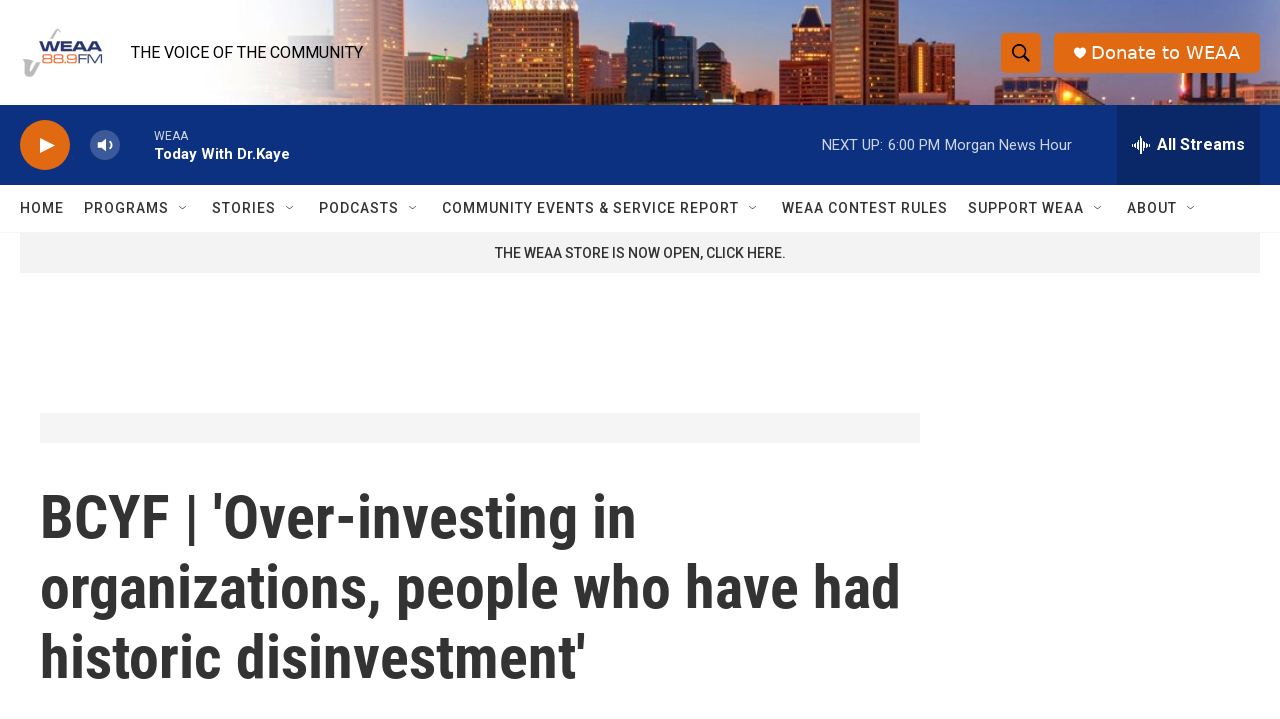

--- FILE ---
content_type: text/html;charset=UTF-8
request_url: https://www.weaa.org/show/two-way-talk/2023-05-26/bcyf-over-investing-in-organizations-people-who-have-had-historic-disinvestment
body_size: 30332
content:
<!DOCTYPE html>
<html class="RSEP" lang="en">
    <head>
    <meta charset="UTF-8">

    

    <style data-cssvarsponyfill="true">
        :root { --siteBgColorInverse: #121212; --primaryTextColorInverse: #ffffff; --secondaryTextColorInverse: #cccccc; --tertiaryTextColorInverse: #cccccc; --headerBgColorInverse: #000000; --headerBorderColorInverse: #858585; --headerTextColorInverse: #ffffff; --secC1_Inverse: #a2a2a2; --secC4_Inverse: #282828; --headerNavBarBgColorInverse: #121212; --headerMenuBgColorInverse: #ffffff; --headerMenuTextColorInverse: #6b2b85; --headerMenuTextColorHoverInverse: #6b2b85; --liveBlogTextColorInverse: #ffffff; --applyButtonColorInverse: #4485D5; --applyButtonTextColorInverse: #4485D5; --siteBgColor: #ffffff; --primaryTextColor: #333333; --secondaryTextColor: #666666; --secC1: #767676; --secC4: #f5f5f5; --secC5: #ffffff; --siteBgColor: #ffffff; --siteInverseBgColor: #000000; --linkColor: #1a7fc3; --linkHoverColor: #125c8e; --headerBgColor: #ffffff; --headerBgColorInverse: #000000; --headerBorderColor: #e6e6e6; --headerBorderColorInverse: #858585; --tertiaryTextColor: #1c1c1c; --headerTextColor: #000000; --buttonTextColor: #ffffff; --headerNavBarBgColor: #ffffff; --headerNavBarTextColor: #333333; --headerMenuBgColor: #ffffff; --headerMenuTextColor: #333333; --headerMenuTextColorHover: #68ac4d; --liveBlogTextColor: #282829; --applyButtonColor: #194173; --applyButtonTextColor: #2c4273; --primaryColor1: #0c3180; --primaryColor2: #e06911; --breakingColor: #ff6f00; --secC2: #cccccc; --secC3: #e6e6e6; --secC5: #ffffff; --linkColor: #1a7fc3; --linkHoverColor: #125c8e; --donateBGColor: #e06911; --headerIconColor: #ffffff; --hatButtonBgColor: #ffffff; --hatButtonBgHoverColor: #411c58; --hatButtonBorderColor: #411c58; --hatButtonBorderHoverColor: #ffffff; --hatButtoniconColor: #d62021; --hatButtonTextColor: #411c58; --hatButtonTextHoverColor: #ffffff; --footerTextColor: #ffffff; --footerTextBgColor: #ffffff; --footerPartnersBgColor: #000000; --listBorderColor: #030202; --gridBorderColor: #e6e6e6; --tagButtonBorderColor: #1a7fc3; --tagButtonTextColor: #1a7fc3; --breakingTextColor: #ffffff; --sectionTextColor: #ffffff; --contentWidth: 1240px; --primaryHeadlineFont: sans-serif; --secHlFont: sans-serif; --bodyFont: sans-serif; --colorWhite: #ffffff; --colorBlack: #000000;} .fonts-loaded { --primaryHeadlineFont: "Roboto Condensed"; --secHlFont: "Roboto Condensed"; --bodyFont: "Roboto"; --liveBlogBodyFont: "Roboto";}
    </style>

    <meta name="disqus.shortname" content="npr-weaa">
<meta name="disqus.url" content="https://www.weaa.org/show/two-way-talk/2023-05-26/bcyf-over-investing-in-organizations-people-who-have-had-historic-disinvestment">
<meta name="disqus.title" content="BCYF | &#x27;Over-investing in organizations, people who have had historic disinvestment&#x27;">
<meta name="disqus.identifier" content="00000188-58f9-d7f1-a7fa-7cfb1c2d0000">
    <meta property="og:title" content="BCYF | &#x27;Over-investing in organizations, people who have had historic disinvestment&#x27; ">

    <meta property="og:url" content="https://www.weaa.org/show/two-way-talk/2023-05-26/bcyf-over-investing-in-organizations-people-who-have-had-historic-disinvestment">

    <meta property="og:image" content="https://npr.brightspotcdn.com/dims4/default/949b599/2147483647/strip/true/crop/940x494+0+147/resize/1200x630!/quality/90/?url=http%3A%2F%2Fnpr-brightspot.s3.amazonaws.com%2F77%2F01%2F306cca654de6b9ba779cda1de7f0%2Funtitled-design-2023-05-26t131418.377.png">

    
    <meta property="og:image:url" content="https://npr.brightspotcdn.com/dims4/default/949b599/2147483647/strip/true/crop/940x494+0+147/resize/1200x630!/quality/90/?url=http%3A%2F%2Fnpr-brightspot.s3.amazonaws.com%2F77%2F01%2F306cca654de6b9ba779cda1de7f0%2Funtitled-design-2023-05-26t131418.377.png">
    
    <meta property="og:image:width" content="1200">
    <meta property="og:image:height" content="630">
    <meta property="og:image:type" content="image/png">
    

    <meta property="og:description" content="Two Way Talk segment with Baltimore Children &amp; Youth Fund">

    <meta property="og:site_name" content="WEAA">



    
    <meta name="twitter:card" content="summary_large_image"/>
    
    
    
    
    <meta name="twitter:description" content="Two Way Talk segment with Baltimore Children &amp; Youth Fund"/>
    
    
    <meta name="twitter:image" content="https://npr.brightspotcdn.com/dims4/default/f1568bc/2147483647/strip/true/crop/940x529+0+130/resize/1200x675!/quality/90/?url=http%3A%2F%2Fnpr-brightspot.s3.amazonaws.com%2F77%2F01%2F306cca654de6b9ba779cda1de7f0%2Funtitled-design-2023-05-26t131418.377.png"/>

    
    
    <meta name="twitter:site" content="@WEAA889"/>
    
    
    
    <meta name="twitter:title" content="BCYF | &#x27;Over-investing in organizations, people who have had historic disinvestment&#x27; "/>
    



    <link data-cssvarsponyfill="true" class="Webpack-css" rel="stylesheet" href="https://npr.brightspotcdn.com/resource/00000177-1bc0-debb-a57f-dfcf4a950000/styleguide/All.min.0db89f2a608a6b13cec2d9fc84f71c45.gz.css">

    

    <style>.FooterNavigation-items-item {
    display: inline-block
}</style>
<style>[class*='-articleBody'] > ul,
[class*='-articleBody'] > ul ul {
    list-style-type: disc;
}</style>


    <meta name="viewport" content="width=device-width, initial-scale=1, viewport-fit=cover"><title>BCYF | &#x27;Over-investing in organizations, people who have had historic disinvestment&#x27;</title><meta name="description" content="Two Way Talk segment with Baltimore Children &amp; Youth Fund"><link rel="canonical" href="https://www.weaa.org/show/two-way-talk/2023-05-26/bcyf-over-investing-in-organizations-people-who-have-had-historic-disinvestment"><meta name="brightspot.contentId" content="00000188-58f9-d7f1-a7fa-7cfb1c2d0000">
    
    
    <meta name="brightspot-dataLayer" content="{
  &quot;author&quot; : &quot;&quot;,
  &quot;bspStoryId&quot; : &quot;00000188-58f9-d7f1-a7fa-7cfb1c2d0000&quot;,
  &quot;category&quot; : &quot;Local News&quot;,
  &quot;inlineAudio&quot; : 1,
  &quot;keywords&quot; : &quot;local news&quot;,
  &quot;nprCmsSite&quot; : true,
  &quot;nprStoryId&quot; : &quot;1178433042&quot;,
  &quot;pageType&quot; : &quot;radio-episode&quot;,
  &quot;program&quot; : &quot;&quot;,
  &quot;publishedDate&quot; : &quot;2023-05-26T13:15:08Z&quot;,
  &quot;siteName&quot; : &quot;WEAA&quot;,
  &quot;station&quot; : &quot;WEAA&quot;,
  &quot;stationOrgId&quot; : &quot;1177&quot;,
  &quot;storyOrgId&quot; : &quot;0&quot;,
  &quot;storyTheme&quot; : &quot;radio-episode&quot;,
  &quot;storyTitle&quot; : &quot;BCYF | &#x27;Over-investing in organizations, people who have had historic disinvestment&#x27; &quot;,
  &quot;timezone&quot; : &quot;America/New_York&quot;,
  &quot;wordCount&quot; : 0,
  &quot;series&quot; : &quot;&quot;
}">
    <script id="brightspot-dataLayer">
        (function () {
            var dataValue = document.head.querySelector('meta[name="brightspot-dataLayer"]').content;
            if (dataValue) {
                window.brightspotDataLayer = JSON.parse(dataValue);
            }
        })();
    </script>

    <script type="application/ld+json">{"@context":"http://schema.org","@type":"RadioEpisode","description":"Two Way Talk segment with Baltimore Children & Youth Fund","image":{"@context":"http://schema.org","@type":"ImageObject","height":"788","url":"https://npr.brightspotcdn.com/77/01/306cca654de6b9ba779cda1de7f0/untitled-design-2023-05-26t131418.377.png","width":"940"},"name":"BCYF | 'Over-investing in organizations, people who have had historic disinvestment' ","url":"https://www.weaa.org/show/two-way-talk/2023-05-26/bcyf-over-investing-in-organizations-people-who-have-had-historic-disinvestment"}</script><link rel="amphtml" href="https://www.weaa.org/show/two-way-talk/2023-05-26/bcyf-over-investing-in-organizations-people-who-have-had-historic-disinvestment?_amp=true">

    

    
    <script src="https://npr.brightspotcdn.com/resource/00000177-1bc0-debb-a57f-dfcf4a950000/styleguide/All.min.fd8f7fccc526453c829dde80fc7c2ef5.gz.js" async></script>
    

    <!-- no longer used, moved disqus script to be loaded by ps-disqus-comment-module.js to avoid errors --><script type="application/ld+json">{"@context":"http://schema.org","@type":"NewsArticle","dateModified":"2023-05-26T13:15:08Z","datePublished":"2023-05-26T13:15:08Z","headline":"BCYF | 'Over-investing in organizations, people who have had historic disinvestment' ","image":{"@context":"http://schema.org","@type":"ImageObject","height":"788","url":"https://npr.brightspotcdn.com/77/01/306cca654de6b9ba779cda1de7f0/untitled-design-2023-05-26t131418.377.png","width":"940"},"mainEntityOfPage":{"@type":"NewsArticle","@id":"https://www.weaa.org/show/two-way-talk/2023-05-26/bcyf-over-investing-in-organizations-people-who-have-had-historic-disinvestment"},"publisher":{"@type":"Organization","name":"WEAA","logo":{"@context":"http://schema.org","@type":"ImageObject","url":"https://npr.brightspotcdn.com/dims4/default/7888108/2147483647/resize/x60/quality/90/?url=http%3A%2F%2Fnpr-brightspot.s3.amazonaws.com%2Flegacy%2Fsites%2Fweaa%2Ffiles%2F201506%2Flogo_fid.png"}}}</script><meta name="gtm-dataLayer" content="{
  &quot;gtmAuthor&quot; : &quot;&quot;,
  &quot;gtmBspStoryId&quot; : &quot;00000188-58f9-d7f1-a7fa-7cfb1c2d0000&quot;,
  &quot;gtmCategory&quot; : &quot;Local News&quot;,
  &quot;gtmInlineAudio&quot; : 1,
  &quot;gtmKeywords&quot; : &quot;local news&quot;,
  &quot;gtmNprCmsSite&quot; : true,
  &quot;gtmNprStoryId&quot; : &quot;1178433042&quot;,
  &quot;gtmPageType&quot; : &quot;radio-episode&quot;,
  &quot;gtmProgram&quot; : &quot;&quot;,
  &quot;gtmPublishedDate&quot; : &quot;2023-05-26T13:15:08Z&quot;,
  &quot;gtmSiteName&quot; : &quot;WEAA&quot;,
  &quot;gtmStation&quot; : &quot;WEAA&quot;,
  &quot;gtmStationOrgId&quot; : &quot;1177&quot;,
  &quot;gtmStoryOrgId&quot; : &quot;0&quot;,
  &quot;gtmStoryTheme&quot; : &quot;radio-episode&quot;,
  &quot;gtmStoryTitle&quot; : &quot;BCYF | &#x27;Over-investing in organizations, people who have had historic disinvestment&#x27; &quot;,
  &quot;gtmTimezone&quot; : &quot;America/New_York&quot;,
  &quot;gtmWordCount&quot; : 0,
  &quot;gtmSeries&quot; : &quot;&quot;
}"><script>

    (function () {
        var dataValue = document.head.querySelector('meta[name="gtm-dataLayer"]').content;
        if (dataValue) {
            window.dataLayer = window.dataLayer || [];
            dataValue = JSON.parse(dataValue);
            dataValue['event'] = 'gtmFirstView';
            window.dataLayer.push(dataValue);
        }
    })();

    (function(w,d,s,l,i){w[l]=w[l]||[];w[l].push({'gtm.start':
            new Date().getTime(),event:'gtm.js'});var f=d.getElementsByTagName(s)[0],
        j=d.createElement(s),dl=l!='dataLayer'?'&l='+l:'';j.async=true;j.src=
        'https://www.googletagmanager.com/gtm.js?id='+i+dl;f.parentNode.insertBefore(j,f);
})(window,document,'script','dataLayer','GTM-N39QFDR');</script><script async="async" src="https://securepubads.g.doubleclick.net/tag/js/gpt.js"></script>
<script type="text/javascript">
    // Google tag setup
    var googletag = googletag || {};
    googletag.cmd = googletag.cmd || [];

    googletag.cmd.push(function () {
        // @see https://developers.google.com/publisher-tag/reference#googletag.PubAdsService_enableLazyLoad
        googletag.pubads().enableLazyLoad({
            fetchMarginPercent: 100, // fetch and render ads within this % of viewport
            renderMarginPercent: 100,
            mobileScaling: 1  // Same on mobile.
        });

        googletag.pubads().enableSingleRequest()
        googletag.pubads().enableAsyncRendering()
        googletag.pubads().collapseEmptyDivs()
        googletag.pubads().disableInitialLoad()
        googletag.enableServices()
    })
</script>
<script type="application/ld+json">{"@context":"http://schema.org","@type":"ListenAction","description":"Two Way Talk segment with Baltimore Children & Youth Fund","name":"BCYF | 'Over-investing in organizations, people who have had historic disinvestment' ","provider":"WEAA"}</script><script>window.addEventListener('DOMContentLoaded', (event) => {
    window.nulldurationobserver = new MutationObserver(function (mutations) {
        document.querySelectorAll('.StreamPill-duration').forEach(pill => { 
      if (pill.innerText == "LISTENNULL") {
         pill.innerText = "LISTEN"
      } 
    });
      });

      window.nulldurationobserver.observe(document.body, {
        childList: true,
        subtree: true
      });
});
</script>


    <script>
        var head = document.getElementsByTagName('head')
        head = head[0]
        var link = document.createElement('link');
        link.setAttribute('href', 'https://fonts.googleapis.com/css?family=Roboto Condensed|Roboto|Roboto:400,500,700&display=swap');
        var relList = link.relList;

        if (relList && relList.supports('preload')) {
            link.setAttribute('as', 'style');
            link.setAttribute('rel', 'preload');
            link.setAttribute('onload', 'this.rel="stylesheet"');
            link.setAttribute('crossorigin', 'anonymous');
        } else {
            link.setAttribute('rel', 'stylesheet');
        }

        head.appendChild(link);
    </script>
</head>


    <body class="Page-body" data-content-width="1240px">
    <noscript>
    <iframe src="https://www.googletagmanager.com/ns.html?id=GTM-N39QFDR" height="0" width="0" style="display:none;visibility:hidden"></iframe>
</noscript>
        

    <!-- Putting icons here, so we don't have to include in a bunch of -body hbs's -->
<svg xmlns="http://www.w3.org/2000/svg" style="display:none" id="iconsMap1" class="iconsMap">
    <symbol id="play-icon" viewBox="0 0 115 115">
        <polygon points="0,0 115,57.5 0,115" fill="currentColor" />
    </symbol>
    <symbol id="grid" viewBox="0 0 32 32">
            <g>
                <path d="M6.4,5.7 C6.4,6.166669 6.166669,6.4 5.7,6.4 L0.7,6.4 C0.233331,6.4 0,6.166669 0,5.7 L0,0.7 C0,0.233331 0.233331,0 0.7,0 L5.7,0 C6.166669,0 6.4,0.233331 6.4,0.7 L6.4,5.7 Z M19.2,5.7 C19.2,6.166669 18.966669,6.4 18.5,6.4 L13.5,6.4 C13.033331,6.4 12.8,6.166669 12.8,5.7 L12.8,0.7 C12.8,0.233331 13.033331,0 13.5,0 L18.5,0 C18.966669,0 19.2,0.233331 19.2,0.7 L19.2,5.7 Z M32,5.7 C32,6.166669 31.766669,6.4 31.3,6.4 L26.3,6.4 C25.833331,6.4 25.6,6.166669 25.6,5.7 L25.6,0.7 C25.6,0.233331 25.833331,0 26.3,0 L31.3,0 C31.766669,0 32,0.233331 32,0.7 L32,5.7 Z M6.4,18.5 C6.4,18.966669 6.166669,19.2 5.7,19.2 L0.7,19.2 C0.233331,19.2 0,18.966669 0,18.5 L0,13.5 C0,13.033331 0.233331,12.8 0.7,12.8 L5.7,12.8 C6.166669,12.8 6.4,13.033331 6.4,13.5 L6.4,18.5 Z M19.2,18.5 C19.2,18.966669 18.966669,19.2 18.5,19.2 L13.5,19.2 C13.033331,19.2 12.8,18.966669 12.8,18.5 L12.8,13.5 C12.8,13.033331 13.033331,12.8 13.5,12.8 L18.5,12.8 C18.966669,12.8 19.2,13.033331 19.2,13.5 L19.2,18.5 Z M32,18.5 C32,18.966669 31.766669,19.2 31.3,19.2 L26.3,19.2 C25.833331,19.2 25.6,18.966669 25.6,18.5 L25.6,13.5 C25.6,13.033331 25.833331,12.8 26.3,12.8 L31.3,12.8 C31.766669,12.8 32,13.033331 32,13.5 L32,18.5 Z M6.4,31.3 C6.4,31.766669 6.166669,32 5.7,32 L0.7,32 C0.233331,32 0,31.766669 0,31.3 L0,26.3 C0,25.833331 0.233331,25.6 0.7,25.6 L5.7,25.6 C6.166669,25.6 6.4,25.833331 6.4,26.3 L6.4,31.3 Z M19.2,31.3 C19.2,31.766669 18.966669,32 18.5,32 L13.5,32 C13.033331,32 12.8,31.766669 12.8,31.3 L12.8,26.3 C12.8,25.833331 13.033331,25.6 13.5,25.6 L18.5,25.6 C18.966669,25.6 19.2,25.833331 19.2,26.3 L19.2,31.3 Z M32,31.3 C32,31.766669 31.766669,32 31.3,32 L26.3,32 C25.833331,32 25.6,31.766669 25.6,31.3 L25.6,26.3 C25.6,25.833331 25.833331,25.6 26.3,25.6 L31.3,25.6 C31.766669,25.6 32,25.833331 32,26.3 L32,31.3 Z" id=""></path>
            </g>
    </symbol>
    <symbol id="radio-stream" width="18" height="19" viewBox="0 0 18 19">
        <g fill="currentColor" fill-rule="nonzero">
            <path d="M.5 8c-.276 0-.5.253-.5.565v1.87c0 .312.224.565.5.565s.5-.253.5-.565v-1.87C1 8.253.776 8 .5 8zM2.5 8c-.276 0-.5.253-.5.565v1.87c0 .312.224.565.5.565s.5-.253.5-.565v-1.87C3 8.253 2.776 8 2.5 8zM3.5 7c-.276 0-.5.276-.5.617v3.766c0 .34.224.617.5.617s.5-.276.5-.617V7.617C4 7.277 3.776 7 3.5 7zM5.5 6c-.276 0-.5.275-.5.613v5.774c0 .338.224.613.5.613s.5-.275.5-.613V6.613C6 6.275 5.776 6 5.5 6zM6.5 4c-.276 0-.5.26-.5.58v8.84c0 .32.224.58.5.58s.5-.26.5-.58V4.58C7 4.26 6.776 4 6.5 4zM8.5 0c-.276 0-.5.273-.5.61v17.78c0 .337.224.61.5.61s.5-.273.5-.61V.61C9 .273 8.776 0 8.5 0zM9.5 2c-.276 0-.5.274-.5.612v14.776c0 .338.224.612.5.612s.5-.274.5-.612V2.612C10 2.274 9.776 2 9.5 2zM11.5 5c-.276 0-.5.276-.5.616v8.768c0 .34.224.616.5.616s.5-.276.5-.616V5.616c0-.34-.224-.616-.5-.616zM12.5 6c-.276 0-.5.262-.5.584v4.832c0 .322.224.584.5.584s.5-.262.5-.584V6.584c0-.322-.224-.584-.5-.584zM14.5 7c-.276 0-.5.29-.5.647v3.706c0 .357.224.647.5.647s.5-.29.5-.647V7.647C15 7.29 14.776 7 14.5 7zM15.5 8c-.276 0-.5.253-.5.565v1.87c0 .312.224.565.5.565s.5-.253.5-.565v-1.87c0-.312-.224-.565-.5-.565zM17.5 8c-.276 0-.5.253-.5.565v1.87c0 .312.224.565.5.565s.5-.253.5-.565v-1.87c0-.312-.224-.565-.5-.565z"/>
        </g>
    </symbol>
    <symbol id="icon-magnify" viewBox="0 0 31 31">
        <g>
            <path fill-rule="evenodd" d="M22.604 18.89l-.323.566 8.719 8.8L28.255 31l-8.719-8.8-.565.404c-2.152 1.346-4.386 2.018-6.7 2.018-3.39 0-6.284-1.21-8.679-3.632C1.197 18.568 0 15.66 0 12.27c0-3.39 1.197-6.283 3.592-8.678C5.987 1.197 8.88 0 12.271 0c3.39 0 6.283 1.197 8.678 3.592 2.395 2.395 3.593 5.288 3.593 8.679 0 2.368-.646 4.574-1.938 6.62zM19.162 5.77C17.322 3.925 15.089 3 12.46 3c-2.628 0-4.862.924-6.702 2.77C3.92 7.619 3 9.862 3 12.5c0 2.639.92 4.882 2.76 6.73C7.598 21.075 9.832 22 12.46 22c2.629 0 4.862-.924 6.702-2.77C21.054 17.33 22 15.085 22 12.5c0-2.586-.946-4.83-2.838-6.73z"/>
        </g>
    </symbol>
    <symbol id="burger-menu" viewBox="0 0 14 10">
        <g>
            <path fill-rule="evenodd" d="M0 5.5v-1h14v1H0zM0 1V0h14v1H0zm0 9V9h14v1H0z"></path>
        </g>
    </symbol>
    <symbol id="close-x" viewBox="0 0 14 14">
        <g>
            <path fill-rule="nonzero" d="M6.336 7L0 .664.664 0 7 6.336 13.336 0 14 .664 7.664 7 14 13.336l-.664.664L7 7.664.664 14 0 13.336 6.336 7z"></path>
        </g>
    </symbol>
    <symbol id="share-more-arrow" viewBox="0 0 512 512" style="enable-background:new 0 0 512 512;">
        <g>
            <g>
                <path d="M512,241.7L273.643,3.343v156.152c-71.41,3.744-138.015,33.337-188.958,84.28C30.075,298.384,0,370.991,0,448.222v60.436
                    l29.069-52.985c45.354-82.671,132.173-134.027,226.573-134.027c5.986,0,12.004,0.212,18.001,0.632v157.779L512,241.7z
                    M255.642,290.666c-84.543,0-163.661,36.792-217.939,98.885c26.634-114.177,129.256-199.483,251.429-199.483h15.489V78.131
                    l163.568,163.568L304.621,405.267V294.531l-13.585-1.683C279.347,291.401,267.439,290.666,255.642,290.666z"></path>
            </g>
        </g>
    </symbol>
    <symbol id="chevron" viewBox="0 0 100 100">
        <g>
            <path d="M22.4566257,37.2056786 L-21.4456527,71.9511488 C-22.9248661,72.9681457 -24.9073712,72.5311671 -25.8758148,70.9765924 L-26.9788683,69.2027424 C-27.9450684,67.6481676 -27.5292733,65.5646602 -26.0500598,64.5484493 L20.154796,28.2208967 C21.5532435,27.2597011 23.3600078,27.2597011 24.759951,28.2208967 L71.0500598,64.4659264 C72.5292733,65.4829232 72.9450684,67.5672166 71.9788683,69.1217913 L70.8750669,70.8956413 C69.9073712,72.4502161 67.9241183,72.8848368 66.4449048,71.8694118 L22.4566257,37.2056786 Z" id="Transparent-Chevron" transform="translate(22.500000, 50.000000) rotate(90.000000) translate(-22.500000, -50.000000) "></path>
        </g>
    </symbol>
</svg>

<svg xmlns="http://www.w3.org/2000/svg" style="display:none" id="iconsMap2" class="iconsMap">
    <symbol id="mono-icon-facebook" viewBox="0 0 10 19">
        <path fill-rule="evenodd" d="M2.707 18.25V10.2H0V7h2.707V4.469c0-1.336.375-2.373 1.125-3.112C4.582.62 5.578.25 6.82.25c1.008 0 1.828.047 2.461.14v2.848H7.594c-.633 0-1.067.14-1.301.422-.188.235-.281.61-.281 1.125V7H9l-.422 3.2H6.012v8.05H2.707z"></path>
    </symbol>
    <symbol id="mono-icon-instagram" viewBox="0 0 17 17">
        <g>
            <path fill-rule="evenodd" d="M8.281 4.207c.727 0 1.4.182 2.022.545a4.055 4.055 0 0 1 1.476 1.477c.364.62.545 1.294.545 2.021 0 .727-.181 1.4-.545 2.021a4.055 4.055 0 0 1-1.476 1.477 3.934 3.934 0 0 1-2.022.545c-.726 0-1.4-.182-2.021-.545a4.055 4.055 0 0 1-1.477-1.477 3.934 3.934 0 0 1-.545-2.021c0-.727.182-1.4.545-2.021A4.055 4.055 0 0 1 6.26 4.752a3.934 3.934 0 0 1 2.021-.545zm0 6.68a2.54 2.54 0 0 0 1.864-.774 2.54 2.54 0 0 0 .773-1.863 2.54 2.54 0 0 0-.773-1.863 2.54 2.54 0 0 0-1.864-.774 2.54 2.54 0 0 0-1.863.774 2.54 2.54 0 0 0-.773 1.863c0 .727.257 1.348.773 1.863a2.54 2.54 0 0 0 1.863.774zM13.45 4.03c-.023.258-.123.48-.299.668a.856.856 0 0 1-.65.281.913.913 0 0 1-.668-.28.913.913 0 0 1-.281-.669c0-.258.094-.48.281-.668a.913.913 0 0 1 .668-.28c.258 0 .48.093.668.28.187.188.281.41.281.668zm2.672.95c.023.656.035 1.746.035 3.269 0 1.523-.017 2.62-.053 3.287-.035.668-.134 1.248-.298 1.74a4.098 4.098 0 0 1-.967 1.53 4.098 4.098 0 0 1-1.53.966c-.492.164-1.072.264-1.74.3-.668.034-1.763.052-3.287.052-1.523 0-2.619-.018-3.287-.053-.668-.035-1.248-.146-1.74-.334a3.747 3.747 0 0 1-1.53-.931 4.098 4.098 0 0 1-.966-1.53c-.164-.492-.264-1.072-.299-1.74C.424 10.87.406 9.773.406 8.25S.424 5.63.46 4.963c.035-.668.135-1.248.299-1.74.21-.586.533-1.096.967-1.53A4.098 4.098 0 0 1 3.254.727c.492-.164 1.072-.264 1.74-.3C5.662.394 6.758.376 8.281.376c1.524 0 2.62.018 3.287.053.668.035 1.248.135 1.74.299a4.098 4.098 0 0 1 2.496 2.496c.165.492.27 1.078.317 1.757zm-1.687 7.91c.14-.399.234-1.032.28-1.899.024-.515.036-1.242.036-2.18V7.689c0-.961-.012-1.688-.035-2.18-.047-.89-.14-1.524-.281-1.899a2.537 2.537 0 0 0-1.512-1.511c-.375-.14-1.008-.235-1.899-.282a51.292 51.292 0 0 0-2.18-.035H7.72c-.938 0-1.664.012-2.18.035-.867.047-1.5.141-1.898.282a2.537 2.537 0 0 0-1.512 1.511c-.14.375-.234 1.008-.281 1.899a51.292 51.292 0 0 0-.036 2.18v1.125c0 .937.012 1.664.036 2.18.047.866.14 1.5.28 1.898.306.726.81 1.23 1.513 1.511.398.141 1.03.235 1.898.282.516.023 1.242.035 2.18.035h1.125c.96 0 1.687-.012 2.18-.035.89-.047 1.523-.141 1.898-.282.726-.304 1.23-.808 1.512-1.511z"></path>
        </g>
    </symbol>
    <symbol id="mono-icon-email" viewBox="0 0 512 512">
        <g>
            <path d="M67,148.7c11,5.8,163.8,89.1,169.5,92.1c5.7,3,11.5,4.4,20.5,4.4c9,0,14.8-1.4,20.5-4.4c5.7-3,158.5-86.3,169.5-92.1
                c4.1-2.1,11-5.9,12.5-10.2c2.6-7.6-0.2-10.5-11.3-10.5H257H65.8c-11.1,0-13.9,3-11.3,10.5C56,142.9,62.9,146.6,67,148.7z"></path>
            <path d="M455.7,153.2c-8.2,4.2-81.8,56.6-130.5,88.1l82.2,92.5c2,2,2.9,4.4,1.8,5.6c-1.2,1.1-3.8,0.5-5.9-1.4l-98.6-83.2
                c-14.9,9.6-25.4,16.2-27.2,17.2c-7.7,3.9-13.1,4.4-20.5,4.4c-7.4,0-12.8-0.5-20.5-4.4c-1.9-1-12.3-7.6-27.2-17.2l-98.6,83.2
                c-2,2-4.7,2.6-5.9,1.4c-1.2-1.1-0.3-3.6,1.7-5.6l82.1-92.5c-48.7-31.5-123.1-83.9-131.3-88.1c-8.8-4.5-9.3,0.8-9.3,4.9
                c0,4.1,0,205,0,205c0,9.3,13.7,20.9,23.5,20.9H257h185.5c9.8,0,21.5-11.7,21.5-20.9c0,0,0-201,0-205
                C464,153.9,464.6,148.7,455.7,153.2z"></path>
        </g>
    </symbol>
    <symbol id="default-image" width="24" height="24" viewBox="0 0 24 24" fill="none" stroke="currentColor" stroke-width="2" stroke-linecap="round" stroke-linejoin="round" class="feather feather-image">
        <rect x="3" y="3" width="18" height="18" rx="2" ry="2"></rect>
        <circle cx="8.5" cy="8.5" r="1.5"></circle>
        <polyline points="21 15 16 10 5 21"></polyline>
    </symbol>
    <symbol id="icon-email" width="18px" viewBox="0 0 20 14">
        <g id="Symbols" stroke="none" stroke-width="1" fill="none" fill-rule="evenodd" stroke-linecap="round" stroke-linejoin="round">
            <g id="social-button-bar" transform="translate(-125.000000, -8.000000)" stroke="#000000">
                <g id="Group-2" transform="translate(120.000000, 0.000000)">
                    <g id="envelope" transform="translate(6.000000, 9.000000)">
                        <path d="M17.5909091,10.6363636 C17.5909091,11.3138182 17.0410909,11.8636364 16.3636364,11.8636364 L1.63636364,11.8636364 C0.958909091,11.8636364 0.409090909,11.3138182 0.409090909,10.6363636 L0.409090909,1.63636364 C0.409090909,0.958090909 0.958909091,0.409090909 1.63636364,0.409090909 L16.3636364,0.409090909 C17.0410909,0.409090909 17.5909091,0.958090909 17.5909091,1.63636364 L17.5909091,10.6363636 L17.5909091,10.6363636 Z" id="Stroke-406"></path>
                        <polyline id="Stroke-407" points="17.1818182 0.818181818 9 7.36363636 0.818181818 0.818181818"></polyline>
                    </g>
                </g>
            </g>
        </g>
    </symbol>
    <symbol id="mono-icon-print" viewBox="0 0 12 12">
        <g fill-rule="evenodd">
            <path fill-rule="nonzero" d="M9 10V7H3v3H1a1 1 0 0 1-1-1V4a1 1 0 0 1 1-1h10a1 1 0 0 1 1 1v3.132A2.868 2.868 0 0 1 9.132 10H9zm.5-4.5a1 1 0 1 0 0-2 1 1 0 0 0 0 2zM3 0h6v2H3z"></path>
            <path d="M4 8h4v4H4z"></path>
        </g>
    </symbol>
    <symbol id="mono-icon-copylink" viewBox="0 0 12 12">
        <g fill-rule="evenodd">
            <path d="M10.199 2.378c.222.205.4.548.465.897.062.332.016.614-.132.774L8.627 6.106c-.187.203-.512.232-.75-.014a.498.498 0 0 0-.706.028.499.499 0 0 0 .026.706 1.509 1.509 0 0 0 2.165-.04l1.903-2.06c.37-.398.506-.98.382-1.636-.105-.557-.392-1.097-.77-1.445L9.968.8C9.591.452 9.03.208 8.467.145 7.803.072 7.233.252 6.864.653L4.958 2.709a1.509 1.509 0 0 0 .126 2.161.5.5 0 1 0 .68-.734c-.264-.218-.26-.545-.071-.747L7.597 1.33c.147-.16.425-.228.76-.19.353.038.71.188.931.394l.91.843.001.001zM1.8 9.623c-.222-.205-.4-.549-.465-.897-.062-.332-.016-.614.132-.774l1.905-2.057c.187-.203.512-.232.75.014a.498.498 0 0 0 .706-.028.499.499 0 0 0-.026-.706 1.508 1.508 0 0 0-2.165.04L.734 7.275c-.37.399-.506.98-.382 1.637.105.557.392 1.097.77 1.445l.91.843c.376.35.937.594 1.5.656.664.073 1.234-.106 1.603-.507L7.04 9.291a1.508 1.508 0 0 0-.126-2.16.5.5 0 0 0-.68.734c.264.218.26.545.071.747l-1.904 2.057c-.147.16-.425.228-.76.191-.353-.038-.71-.188-.931-.394l-.91-.843z"></path>
            <path d="M8.208 3.614a.5.5 0 0 0-.707.028L3.764 7.677a.5.5 0 0 0 .734.68L8.235 4.32a.5.5 0 0 0-.027-.707"></path>
        </g>
    </symbol>
    <symbol id="mono-icon-linkedin" viewBox="0 0 16 17">
        <g fill-rule="evenodd">
            <path d="M3.734 16.125H.464V5.613h3.27zM2.117 4.172c-.515 0-.96-.188-1.336-.563A1.825 1.825 0 0 1 .22 2.273c0-.515.187-.96.562-1.335.375-.375.82-.563 1.336-.563.516 0 .961.188 1.336.563.375.375.563.82.563 1.335 0 .516-.188.961-.563 1.336-.375.375-.82.563-1.336.563zM15.969 16.125h-3.27v-5.133c0-.844-.07-1.453-.21-1.828-.259-.633-.762-.95-1.512-.95s-1.278.282-1.582.845c-.235.421-.352 1.043-.352 1.863v5.203H5.809V5.613h3.128v1.442h.036c.234-.469.609-.856 1.125-1.16.562-.375 1.218-.563 1.968-.563 1.524 0 2.59.48 3.2 1.441.468.774.703 1.97.703 3.586v5.766z"></path>
        </g>
    </symbol>
    <symbol id="mono-icon-pinterest" viewBox="0 0 512 512">
        <g>
            <path d="M256,32C132.3,32,32,132.3,32,256c0,91.7,55.2,170.5,134.1,205.2c-0.6-15.6-0.1-34.4,3.9-51.4
                c4.3-18.2,28.8-122.1,28.8-122.1s-7.2-14.3-7.2-35.4c0-33.2,19.2-58,43.2-58c20.4,0,30.2,15.3,30.2,33.6
                c0,20.5-13.1,51.1-19.8,79.5c-5.6,23.8,11.9,43.1,35.4,43.1c42.4,0,71-54.5,71-119.1c0-49.1-33.1-85.8-93.2-85.8
                c-67.9,0-110.3,50.7-110.3,107.3c0,19.5,5.8,33.3,14.8,43.9c4.1,4.9,4.7,6.9,3.2,12.5c-1.1,4.1-3.5,14-4.6,18
                c-1.5,5.7-6.1,7.7-11.2,5.6c-31.3-12.8-45.9-47-45.9-85.6c0-63.6,53.7-139.9,160.1-139.9c85.5,0,141.8,61.9,141.8,128.3
                c0,87.9-48.9,153.5-120.9,153.5c-24.2,0-46.9-13.1-54.7-27.9c0,0-13,51.6-15.8,61.6c-4.7,17.3-14,34.5-22.5,48
                c20.1,5.9,41.4,9.2,63.5,9.2c123.7,0,224-100.3,224-224C480,132.3,379.7,32,256,32z"></path>
        </g>
    </symbol>
    <symbol id="mono-icon-tumblr" viewBox="0 0 512 512">
        <g>
            <path d="M321.2,396.3c-11.8,0-22.4-2.8-31.5-8.3c-6.9-4.1-11.5-9.6-14-16.4c-2.6-6.9-3.6-22.3-3.6-46.4V224h96v-64h-96V48h-61.9
                c-2.7,21.5-7.5,44.7-14.5,58.6c-7,13.9-14,25.8-25.6,35.7c-11.6,9.9-25.6,17.9-41.9,23.3V224h48v140.4c0,19,2,33.5,5.9,43.5
                c4,10,11.1,19.5,21.4,28.4c10.3,8.9,22.8,15.7,37.3,20.5c14.6,4.8,31.4,7.2,50.4,7.2c16.7,0,30.3-1.7,44.7-5.1
                c14.4-3.4,30.5-9.3,48.2-17.6v-65.6C363.2,389.4,342.3,396.3,321.2,396.3z"></path>
        </g>
    </symbol>
    <symbol id="mono-icon-twitter" viewBox="0 0 1200 1227">
        <g>
            <path d="M714.163 519.284L1160.89 0H1055.03L667.137 450.887L357.328 0H0L468.492 681.821L0 1226.37H105.866L515.491
            750.218L842.672 1226.37H1200L714.137 519.284H714.163ZM569.165 687.828L521.697 619.934L144.011 79.6944H306.615L611.412
            515.685L658.88 583.579L1055.08 1150.3H892.476L569.165 687.854V687.828Z" fill="white"></path>
        </g>
    </symbol>
    <symbol id="mono-icon-youtube" viewBox="0 0 512 512">
        <g>
            <path fill-rule="evenodd" d="M508.6,148.8c0-45-33.1-81.2-74-81.2C379.2,65,322.7,64,265,64c-3,0-6,0-9,0s-6,0-9,0c-57.6,0-114.2,1-169.6,3.6
                c-40.8,0-73.9,36.4-73.9,81.4C1,184.6-0.1,220.2,0,255.8C-0.1,291.4,1,327,3.4,362.7c0,45,33.1,81.5,73.9,81.5
                c58.2,2.7,117.9,3.9,178.6,3.8c60.8,0.2,120.3-1,178.6-3.8c40.9,0,74-36.5,74-81.5c2.4-35.7,3.5-71.3,3.4-107
                C512.1,220.1,511,184.5,508.6,148.8z M207,353.9V157.4l145,98.2L207,353.9z"></path>
        </g>
    </symbol>
    <symbol id="mono-icon-flipboard" viewBox="0 0 500 500">
        <g>
            <path d="M0,0V500H500V0ZM400,200H300V300H200V400H100V100H400Z"></path>
        </g>
    </symbol>
    <symbol id="mono-icon-bluesky" viewBox="0 0 568 501">
        <g>
            <path d="M123.121 33.6637C188.241 82.5526 258.281 181.681 284 234.873C309.719 181.681 379.759 82.5526 444.879
            33.6637C491.866 -1.61183 568 -28.9064 568 57.9464C568 75.2916 558.055 203.659 552.222 224.501C531.947 296.954
            458.067 315.434 392.347 304.249C507.222 323.8 536.444 388.56 473.333 453.32C353.473 576.312 301.061 422.461
            287.631 383.039C285.169 375.812 284.017 372.431 284 375.306C283.983 372.431 282.831 375.812 280.369 383.039C266.939
            422.461 214.527 576.312 94.6667 453.32C31.5556 388.56 60.7778 323.8 175.653 304.249C109.933 315.434 36.0535
            296.954 15.7778 224.501C9.94525 203.659 0 75.2916 0 57.9464C0 -28.9064 76.1345 -1.61183 123.121 33.6637Z"
            fill="white">
            </path>
        </g>
    </symbol>
    <symbol id="mono-icon-threads" viewBox="0 0 192 192">
        <g>
            <path d="M141.537 88.9883C140.71 88.5919 139.87 88.2104 139.019 87.8451C137.537 60.5382 122.616 44.905 97.5619 44.745C97.4484 44.7443 97.3355 44.7443 97.222 44.7443C82.2364 44.7443 69.7731 51.1409 62.102 62.7807L75.881 72.2328C81.6116 63.5383 90.6052 61.6848 97.2286 61.6848C97.3051 61.6848 97.3819 61.6848 97.4576 61.6855C105.707 61.7381 111.932 64.1366 115.961 68.814C118.893 72.2193 120.854 76.925 121.825 82.8638C114.511 81.6207 106.601 81.2385 98.145 81.7233C74.3247 83.0954 59.0111 96.9879 60.0396 116.292C60.5615 126.084 65.4397 134.508 73.775 140.011C80.8224 144.663 89.899 146.938 99.3323 146.423C111.79 145.74 121.563 140.987 128.381 132.296C133.559 125.696 136.834 117.143 138.28 106.366C144.217 109.949 148.617 114.664 151.047 120.332C155.179 129.967 155.42 145.8 142.501 158.708C131.182 170.016 117.576 174.908 97.0135 175.059C74.2042 174.89 56.9538 167.575 45.7381 153.317C35.2355 139.966 29.8077 120.682 29.6052 96C29.8077 71.3178 35.2355 52.0336 45.7381 38.6827C56.9538 24.4249 74.2039 17.11 97.0132 16.9405C119.988 17.1113 137.539 24.4614 149.184 38.788C154.894 45.8136 159.199 54.6488 162.037 64.9503L178.184 60.6422C174.744 47.9622 169.331 37.0357 161.965 27.974C147.036 9.60668 125.202 0.195148 97.0695 0H96.9569C68.8816 0.19447 47.2921 9.6418 32.7883 28.0793C19.8819 44.4864 13.2244 67.3157 13.0007 95.9325L13 96L13.0007 96.0675C13.2244 124.684 19.8819 147.514 32.7883 163.921C47.2921 182.358 68.8816 191.806 96.9569 192H97.0695C122.03 191.827 139.624 185.292 154.118 170.811C173.081 151.866 172.51 128.119 166.26 113.541C161.776 103.087 153.227 94.5962 141.537 88.9883ZM98.4405 129.507C88.0005 130.095 77.1544 125.409 76.6196 115.372C76.2232 107.93 81.9158 99.626 99.0812 98.6368C101.047 98.5234 102.976 98.468 104.871 98.468C111.106 98.468 116.939 99.0737 122.242 100.233C120.264 124.935 108.662 128.946 98.4405 129.507Z" fill="white"></path>
        </g>
    </symbol>
 </svg>

<svg xmlns="http://www.w3.org/2000/svg" style="display:none" id="iconsMap3" class="iconsMap">
    <symbol id="volume-mute" x="0px" y="0px" viewBox="0 0 24 24" style="enable-background:new 0 0 24 24;">
        <polygon fill="currentColor" points="11,5 6,9 2,9 2,15 6,15 11,19 "/>
        <line style="fill:none;stroke:currentColor;stroke-width:2;stroke-linecap:round;stroke-linejoin:round;" x1="23" y1="9" x2="17" y2="15"/>
        <line style="fill:none;stroke:currentColor;stroke-width:2;stroke-linecap:round;stroke-linejoin:round;" x1="17" y1="9" x2="23" y2="15"/>
    </symbol>
    <symbol id="volume-low" x="0px" y="0px" viewBox="0 0 24 24" style="enable-background:new 0 0 24 24;" xml:space="preserve">
        <polygon fill="currentColor" points="11,5 6,9 2,9 2,15 6,15 11,19 "/>
    </symbol>
    <symbol id="volume-mid" x="0px" y="0px" viewBox="0 0 24 24" style="enable-background:new 0 0 24 24;">
        <polygon fill="currentColor" points="11,5 6,9 2,9 2,15 6,15 11,19 "/>
        <path style="fill:none;stroke:currentColor;stroke-width:2;stroke-linecap:round;stroke-linejoin:round;" d="M15.5,8.5c2,2,2,5.1,0,7.1"/>
    </symbol>
    <symbol id="volume-high" x="0px" y="0px" viewBox="0 0 24 24" style="enable-background:new 0 0 24 24;">
        <polygon fill="currentColor" points="11,5 6,9 2,9 2,15 6,15 11,19 "/>
        <path style="fill:none;stroke:currentColor;stroke-width:2;stroke-linecap:round;stroke-linejoin:round;" d="M19.1,4.9c3.9,3.9,3.9,10.2,0,14.1 M15.5,8.5c2,2,2,5.1,0,7.1"/>
    </symbol>
    <symbol id="pause-icon" viewBox="0 0 12 16">
        <rect x="0" y="0" width="4" height="16" fill="currentColor"></rect>
        <rect x="8" y="0" width="4" height="16" fill="currentColor"></rect>
    </symbol>
    <symbol id="heart" viewBox="0 0 24 24">
        <g>
            <path d="M12 4.435c-1.989-5.399-12-4.597-12 3.568 0 4.068 3.06 9.481 12 14.997 8.94-5.516 12-10.929 12-14.997 0-8.118-10-8.999-12-3.568z"/>
        </g>
    </symbol>
    <symbol id="icon-location" width="24" height="24" viewBox="0 0 24 24" fill="currentColor" stroke="currentColor" stroke-width="2" stroke-linecap="round" stroke-linejoin="round" class="feather feather-map-pin">
        <path d="M21 10c0 7-9 13-9 13s-9-6-9-13a9 9 0 0 1 18 0z" fill="currentColor" fill-opacity="1"></path>
        <circle cx="12" cy="10" r="5" fill="#ffffff"></circle>
    </symbol>
    <symbol id="icon-ticket" width="23px" height="15px" viewBox="0 0 23 15">
        <g stroke="none" stroke-width="1" fill="none" fill-rule="evenodd">
            <g transform="translate(-625.000000, -1024.000000)">
                <g transform="translate(625.000000, 1024.000000)">
                    <path d="M0,12.057377 L0,3.94262296 C0.322189879,4.12588308 0.696256938,4.23076923 1.0952381,4.23076923 C2.30500469,4.23076923 3.28571429,3.26645946 3.28571429,2.07692308 C3.28571429,1.68461385 3.17904435,1.31680209 2.99266757,1 L20.0073324,1 C19.8209556,1.31680209 19.7142857,1.68461385 19.7142857,2.07692308 C19.7142857,3.26645946 20.6949953,4.23076923 21.9047619,4.23076923 C22.3037431,4.23076923 22.6778101,4.12588308 23,3.94262296 L23,12.057377 C22.6778101,11.8741169 22.3037431,11.7692308 21.9047619,11.7692308 C20.6949953,11.7692308 19.7142857,12.7335405 19.7142857,13.9230769 C19.7142857,14.3153862 19.8209556,14.6831979 20.0073324,15 L2.99266757,15 C3.17904435,14.6831979 3.28571429,14.3153862 3.28571429,13.9230769 C3.28571429,12.7335405 2.30500469,11.7692308 1.0952381,11.7692308 C0.696256938,11.7692308 0.322189879,11.8741169 -2.13162821e-14,12.057377 Z" fill="currentColor"></path>
                    <path d="M14.5,0.533333333 L14.5,15.4666667" stroke="#FFFFFF" stroke-linecap="square" stroke-dasharray="2"></path>
                </g>
            </g>
        </g>
    </symbol>
    <symbol id="icon-refresh" width="24" height="24" viewBox="0 0 24 24" fill="none" stroke="currentColor" stroke-width="2" stroke-linecap="round" stroke-linejoin="round" class="feather feather-refresh-cw">
        <polyline points="23 4 23 10 17 10"></polyline>
        <polyline points="1 20 1 14 7 14"></polyline>
        <path d="M3.51 9a9 9 0 0 1 14.85-3.36L23 10M1 14l4.64 4.36A9 9 0 0 0 20.49 15"></path>
    </symbol>

    <symbol>
    <g id="mono-icon-link-post" stroke="none" stroke-width="1" fill="none" fill-rule="evenodd">
        <g transform="translate(-313.000000, -10148.000000)" fill="#000000" fill-rule="nonzero">
            <g transform="translate(306.000000, 10142.000000)">
                <path d="M14.0614027,11.2506973 L14.3070318,11.2618997 C15.6181751,11.3582102 16.8219637,12.0327684 17.6059678,13.1077805 C17.8500396,13.4424472 17.7765978,13.9116075 17.441931,14.1556793 C17.1072643,14.3997511 16.638104,14.3263093 16.3940322,13.9916425 C15.8684436,13.270965 15.0667922,12.8217495 14.1971448,12.7578692 C13.3952042,12.6989624 12.605753,12.9728728 12.0021966,13.5148801 L11.8552806,13.6559298 L9.60365896,15.9651545 C8.45118119,17.1890154 8.4677248,19.1416686 9.64054436,20.3445766 C10.7566428,21.4893084 12.5263723,21.5504727 13.7041492,20.5254372 L13.8481981,20.3916503 L15.1367586,19.070032 C15.4259192,18.7734531 15.9007548,18.7674393 16.1973338,19.0565998 C16.466951,19.3194731 16.4964317,19.7357968 16.282313,20.0321436 L16.2107659,20.117175 L14.9130245,21.4480474 C13.1386707,23.205741 10.3106091,23.1805355 8.5665371,21.3917196 C6.88861294,19.6707486 6.81173139,16.9294487 8.36035888,15.1065701 L8.5206409,14.9274155 L10.7811785,12.6088842 C11.6500838,11.7173642 12.8355419,11.2288664 14.0614027,11.2506973 Z M22.4334629,7.60828039 C24.1113871,9.32925141 24.1882686,12.0705513 22.6396411,13.8934299 L22.4793591,14.0725845 L20.2188215,16.3911158 C19.2919892,17.3420705 18.0049901,17.8344754 16.6929682,17.7381003 C15.3818249,17.6417898 14.1780363,16.9672316 13.3940322,15.8922195 C13.1499604,15.5575528 13.2234022,15.0883925 13.558069,14.8443207 C13.8927357,14.6002489 14.361896,14.6736907 14.6059678,15.0083575 C15.1315564,15.729035 15.9332078,16.1782505 16.8028552,16.2421308 C17.6047958,16.3010376 18.394247,16.0271272 18.9978034,15.4851199 L19.1447194,15.3440702 L21.396341,13.0348455 C22.5488188,11.8109846 22.5322752,9.85833141 21.3594556,8.65542337 C20.2433572,7.51069163 18.4736277,7.44952726 17.2944986,8.47594561 L17.1502735,8.60991269 L15.8541776,9.93153101 C15.5641538,10.2272658 15.0893026,10.2318956 14.7935678,9.94187181 C14.524718,9.67821384 14.4964508,9.26180596 14.7114324,8.96608447 L14.783227,8.88126205 L16.0869755,7.55195256 C17.8613293,5.79425896 20.6893909,5.81946452 22.4334629,7.60828039 Z" id="Icon-Link"></path>
            </g>
        </g>
    </g>
    </symbol>
    <symbol id="icon-passport-badge" viewBox="0 0 80 80">
        <g fill="none" fill-rule="evenodd">
            <path fill="#5680FF" d="M0 0L80 0 0 80z" transform="translate(-464.000000, -281.000000) translate(100.000000, 180.000000) translate(364.000000, 101.000000)"/>
            <g fill="#FFF" fill-rule="nonzero">
                <path d="M17.067 31.676l-3.488-11.143-11.144-3.488 11.144-3.488 3.488-11.144 3.488 11.166 11.143 3.488-11.143 3.466-3.488 11.143zm4.935-19.567l1.207.373 2.896-4.475-4.497 2.895.394 1.207zm-9.871 0l.373-1.207-4.497-2.895 2.895 4.475 1.229-.373zm9.871 9.893l-.373 1.207 4.497 2.896-2.895-4.497-1.229.394zm-9.871 0l-1.207-.373-2.895 4.497 4.475-2.895-.373-1.229zm22.002-4.935c0 9.41-7.634 17.066-17.066 17.066C7.656 34.133 0 26.5 0 17.067 0 7.634 7.634 0 17.067 0c9.41 0 17.066 7.634 17.066 17.067zm-2.435 0c0-8.073-6.559-14.632-14.631-14.632-8.073 0-14.632 6.559-14.632 14.632 0 8.072 6.559 14.631 14.632 14.631 8.072-.022 14.631-6.58 14.631-14.631z" transform="translate(-464.000000, -281.000000) translate(100.000000, 180.000000) translate(364.000000, 101.000000) translate(6.400000, 6.400000)"/>
            </g>
        </g>
    </symbol>
    <symbol id="icon-passport-badge-circle" viewBox="0 0 45 45">
        <g fill="none" fill-rule="evenodd">
            <circle cx="23.5" cy="23" r="20.5" fill="#5680FF"/>
            <g fill="#FFF" fill-rule="nonzero">
                <path d="M17.067 31.676l-3.488-11.143-11.144-3.488 11.144-3.488 3.488-11.144 3.488 11.166 11.143 3.488-11.143 3.466-3.488 11.143zm4.935-19.567l1.207.373 2.896-4.475-4.497 2.895.394 1.207zm-9.871 0l.373-1.207-4.497-2.895 2.895 4.475 1.229-.373zm9.871 9.893l-.373 1.207 4.497 2.896-2.895-4.497-1.229.394zm-9.871 0l-1.207-.373-2.895 4.497 4.475-2.895-.373-1.229zm22.002-4.935c0 9.41-7.634 17.066-17.066 17.066C7.656 34.133 0 26.5 0 17.067 0 7.634 7.634 0 17.067 0c9.41 0 17.066 7.634 17.066 17.067zm-2.435 0c0-8.073-6.559-14.632-14.631-14.632-8.073 0-14.632 6.559-14.632 14.632 0 8.072 6.559 14.631 14.632 14.631 8.072-.022 14.631-6.58 14.631-14.631z" transform="translate(-464.000000, -281.000000) translate(100.000000, 180.000000) translate(364.000000, 101.000000) translate(6.400000, 6.400000)"/>
            </g>
        </g>
    </symbol>
    <symbol id="icon-pbs-charlotte-passport-navy" viewBox="0 0 401 42">
        <g fill="none" fill-rule="evenodd">
            <g transform="translate(-91.000000, -1361.000000) translate(89.000000, 1275.000000) translate(2.828125, 86.600000) translate(217.623043, -0.000000)">
                <circle cx="20.435" cy="20.435" r="20.435" fill="#5680FF"/>
                <path fill="#FFF" fill-rule="nonzero" d="M20.435 36.115l-3.743-11.96-11.96-3.743 11.96-3.744 3.743-11.96 3.744 11.984 11.96 3.743-11.96 3.72-3.744 11.96zm5.297-21l1.295.4 3.108-4.803-4.826 3.108.423 1.295zm-10.594 0l.4-1.295-4.826-3.108 3.108 4.803 1.318-.4zm10.594 10.617l-.4 1.295 4.826 3.108-3.107-4.826-1.319.423zm-10.594 0l-1.295-.4-3.107 4.826 4.802-3.107-.4-1.319zm23.614-5.297c0 10.1-8.193 18.317-18.317 18.317-10.1 0-18.316-8.193-18.316-18.317 0-10.123 8.193-18.316 18.316-18.316 10.1 0 18.317 8.193 18.317 18.316zm-2.614 0c0-8.664-7.039-15.703-15.703-15.703S4.732 11.772 4.732 20.435c0 8.664 7.04 15.703 15.703 15.703 8.664-.023 15.703-7.063 15.703-15.703z"/>
            </g>
            <path fill="currentColor" fill-rule="nonzero" d="M4.898 31.675v-8.216h2.1c2.866 0 5.075-.658 6.628-1.975 1.554-1.316 2.33-3.217 2.33-5.703 0-2.39-.729-4.19-2.187-5.395-1.46-1.206-3.59-1.81-6.391-1.81H0v23.099h4.898zm1.611-12.229H4.898V12.59h2.227c1.338 0 2.32.274 2.947.821.626.548.94 1.396.94 2.544 0 1.137-.374 2.004-1.122 2.599-.748.595-1.875.892-3.38.892zm22.024 12.229c2.612 0 4.68-.59 6.201-1.77 1.522-1.18 2.283-2.823 2.283-4.93 0-1.484-.324-2.674-.971-3.57-.648-.895-1.704-1.506-3.168-1.832v-.158c1.074-.18 1.935-.711 2.583-1.596.648-.885.972-2.017.972-3.397 0-2.032-.74-3.515-2.22-4.447-1.48-.932-3.858-1.398-7.133-1.398H19.89v23.098h8.642zm-.9-13.95h-2.844V12.59h2.575c1.401 0 2.425.192 3.073.576.648.385.972 1.02.972 1.904 0 .948-.298 1.627-.893 2.038-.595.41-1.556.616-2.883.616zm.347 9.905H24.79v-6.02h3.033c2.739 0 4.108.96 4.108 2.876 0 1.064-.321 1.854-.964 2.37-.642.516-1.638.774-2.986.774zm18.343 4.36c2.676 0 4.764-.6 6.265-1.8 1.5-1.201 2.251-2.844 2.251-4.93 0-1.506-.4-2.778-1.2-3.815-.801-1.038-2.281-2.072-4.44-3.105-1.633-.779-2.668-1.319-3.105-1.619-.437-.3-.755-.61-.955-.932-.2-.321-.3-.698-.3-1.13 0-.695.247-1.258.742-1.69.495-.432 1.206-.648 2.133-.648.78 0 1.572.1 2.377.3.806.2 1.825.553 3.058 1.059l1.58-3.808c-1.19-.516-2.33-.916-3.421-1.2-1.09-.285-2.236-.427-3.436-.427-2.444 0-4.358.585-5.743 1.754-1.385 1.169-2.078 2.775-2.078 4.818 0 1.085.211 2.033.632 2.844.422.811.985 1.522 1.69 2.133.706.61 1.765 1.248 3.176 1.912 1.506.716 2.504 1.237 2.994 1.564.49.326.861.666 1.114 1.019.253.353.38.755.38 1.208 0 .811-.288 1.422-.862 1.833-.574.41-1.398.616-2.472.616-.896 0-1.883-.142-2.963-.426-1.08-.285-2.398-.775-3.957-1.47v4.55c1.896.927 4.076 1.39 6.54 1.39zm29.609 0c2.338 0 4.455-.394 6.351-1.184v-4.108c-2.307.811-4.27 1.216-5.893 1.216-3.865 0-5.798-2.575-5.798-7.725 0-2.475.506-4.405 1.517-5.79 1.01-1.385 2.438-2.078 4.281-2.078.843 0 1.701.153 2.575.458.874.306 1.743.664 2.607 1.075l1.58-3.982c-2.265-1.084-4.519-1.627-6.762-1.627-2.201 0-4.12.482-5.759 1.446-1.637.963-2.893 2.348-3.768 4.155-.874 1.806-1.31 3.91-1.31 6.311 0 3.813.89 6.738 2.67 8.777 1.78 2.038 4.35 3.057 7.709 3.057zm15.278-.315v-8.31c0-2.054.3-3.54.9-4.456.601-.916 1.575-1.374 2.923-1.374 1.896 0 2.844 1.274 2.844 3.823v10.317h4.819V20.157c0-2.085-.537-3.686-1.612-4.802-1.074-1.117-2.649-1.675-4.724-1.675-2.338 0-4.044.864-5.118 2.59h-.253l.11-1.421c.074-1.443.111-2.36.111-2.749V7.092h-4.819v24.583h4.82zm20.318.316c1.38 0 2.499-.198 3.357-.593.859-.395 1.693-1.103 2.504-2.125h.127l.932 2.402h3.365v-11.77c0-2.107-.632-3.676-1.896-4.708-1.264-1.033-3.08-1.549-5.45-1.549-2.476 0-4.73.532-6.762 1.596l1.595 3.254c1.907-.853 3.566-1.28 4.977-1.28 1.833 0 2.749.896 2.749 2.687v.774l-3.065.094c-2.644.095-4.621.588-5.932 1.478-1.312.89-1.967 2.272-1.967 4.147 0 1.79.487 3.17 1.461 4.14.974.968 2.31 1.453 4.005 1.453zm1.817-3.524c-1.559 0-2.338-.679-2.338-2.038 0-.948.342-1.653 1.027-2.117.684-.463 1.727-.716 3.128-.758l1.864-.063v1.453c0 1.064-.334 1.917-1.003 2.56-.669.642-1.562.963-2.678.963zm17.822 3.208v-8.99c0-1.422.429-2.528 1.287-3.318.859-.79 2.057-1.185 3.594-1.185.559 0 1.033.053 1.422.158l.364-4.518c-.432-.095-.975-.142-1.628-.142-1.095 0-2.109.303-3.04.908-.933.606-1.673 1.404-2.22 2.394h-.237l-.711-2.97h-3.65v17.663h4.819zm14.267 0V7.092h-4.819v24.583h4.819zm12.07.316c2.708 0 4.82-.811 6.336-2.433 1.517-1.622 2.275-3.871 2.275-6.746 0-1.854-.347-3.47-1.043-4.85-.695-1.38-1.69-2.439-2.986-3.176-1.295-.738-2.79-1.106-4.486-1.106-2.728 0-4.845.8-6.351 2.401-1.507 1.601-2.26 3.845-2.26 6.73 0 1.854.348 3.476 1.043 4.867.695 1.39 1.69 2.456 2.986 3.199 1.295.742 2.791 1.114 4.487 1.114zm.064-3.871c-1.295 0-2.23-.448-2.804-1.343-.574-.895-.861-2.217-.861-3.965 0-1.76.284-3.073.853-3.942.569-.87 1.495-1.304 2.78-1.304 1.296 0 2.228.437 2.797 1.312.569.874.853 2.185.853 3.934 0 1.758-.282 3.083-.845 3.973-.564.89-1.488 1.335-2.773 1.335zm18.154 3.87c1.748 0 3.222-.268 4.423-.805v-3.586c-1.18.368-2.19.552-3.033.552-.632 0-1.14-.163-1.525-.49-.384-.326-.576-.831-.576-1.516V17.63h4.945v-3.618h-4.945v-3.76h-3.081l-1.39 3.728-2.655 1.611v2.039h2.307v8.515c0 1.949.44 3.41 1.32 4.384.879.974 2.282 1.462 4.21 1.462zm13.619 0c1.748 0 3.223-.268 4.423-.805v-3.586c-1.18.368-2.19.552-3.033.552-.632 0-1.14-.163-1.524-.49-.385-.326-.577-.831-.577-1.516V17.63h4.945v-3.618h-4.945v-3.76h-3.08l-1.391 3.728-2.654 1.611v2.039h2.306v8.515c0 1.949.44 3.41 1.32 4.384.879.974 2.282 1.462 4.21 1.462zm15.562 0c1.38 0 2.55-.102 3.508-.308.958-.205 1.859-.518 2.701-.94v-3.728c-1.032.484-2.022.837-2.97 1.058-.948.222-1.954.332-3.017.332-1.37 0-2.433-.384-3.192-1.153-.758-.769-1.164-1.838-1.216-3.207h11.39v-2.338c0-2.507-.695-4.471-2.085-5.893-1.39-1.422-3.333-2.133-5.83-2.133-2.612 0-4.658.808-6.137 2.425-1.48 1.617-2.22 3.905-2.22 6.864 0 2.876.8 5.098 2.401 6.668 1.601 1.569 3.824 2.354 6.667 2.354zm2.686-11.153h-6.762c.085-1.19.416-2.11.996-2.757.579-.648 1.38-.972 2.401-.972 1.022 0 1.833.324 2.433.972.6.648.911 1.566.932 2.757zM270.555 31.675v-8.216h2.102c2.864 0 5.074-.658 6.627-1.975 1.554-1.316 2.33-3.217 2.33-5.703 0-2.39-.729-4.19-2.188-5.395-1.458-1.206-3.589-1.81-6.39-1.81h-7.378v23.099h4.897zm1.612-12.229h-1.612V12.59h2.228c1.338 0 2.32.274 2.946.821.627.548.94 1.396.94 2.544 0 1.137-.373 2.004-1.121 2.599-.748.595-1.875.892-3.381.892zm17.3 12.545c1.38 0 2.5-.198 3.357-.593.859-.395 1.694-1.103 2.505-2.125h.126l.932 2.402h3.365v-11.77c0-2.107-.632-3.676-1.896-4.708-1.264-1.033-3.08-1.549-5.45-1.549-2.475 0-4.73.532-6.762 1.596l1.596 3.254c1.906-.853 3.565-1.28 4.976-1.28 1.833 0 2.75.896 2.75 2.687v.774l-3.066.094c-2.643.095-4.62.588-5.932 1.478-1.311.89-1.967 2.272-1.967 4.147 0 1.79.487 3.17 1.461 4.14.975.968 2.31 1.453 4.005 1.453zm1.817-3.524c-1.559 0-2.338-.679-2.338-2.038 0-.948.342-1.653 1.027-2.117.684-.463 1.727-.716 3.128-.758l1.864-.063v1.453c0 1.064-.334 1.917-1.003 2.56-.669.642-1.561.963-2.678.963zm17.79 3.524c2.507 0 4.39-.474 5.648-1.422 1.259-.948 1.888-2.328 1.888-4.14 0-.874-.152-1.627-.458-2.259-.305-.632-.78-1.19-1.422-1.674-.642-.485-1.653-1.006-3.033-1.565-1.548-.621-2.552-1.09-3.01-1.406-.458-.316-.687-.69-.687-1.121 0-.77.71-1.154 2.133-1.154.8 0 1.585.121 2.354.364.769.242 1.595.553 2.48.932l1.454-3.476c-2.012-.927-4.082-1.39-6.21-1.39-2.232 0-3.957.429-5.173 1.287-1.217.859-1.825 2.073-1.825 3.642 0 .916.145 1.688.434 2.315.29.626.753 1.182 1.39 1.666.638.485 1.636 1.011 2.995 1.58.947.4 1.706.75 2.275 1.05.568.301.969.57 1.2.807.232.237.348.545.348.924 0 1.01-.874 1.516-2.623 1.516-.853 0-1.84-.142-2.962-.426-1.122-.284-2.13-.637-3.025-1.059v3.982c.79.337 1.637.592 2.543.766.906.174 2.001.26 3.286.26zm15.658 0c2.506 0 4.389-.474 5.648-1.422 1.258-.948 1.888-2.328 1.888-4.14 0-.874-.153-1.627-.459-2.259-.305-.632-.779-1.19-1.421-1.674-.643-.485-1.654-1.006-3.034-1.565-1.548-.621-2.551-1.09-3.01-1.406-.458-.316-.687-.69-.687-1.121 0-.77.711-1.154 2.133-1.154.8 0 1.585.121 2.354.364.769.242 1.596.553 2.48.932l1.454-3.476c-2.012-.927-4.081-1.39-6.209-1.39-2.233 0-3.957.429-5.174 1.287-1.216.859-1.825 2.073-1.825 3.642 0 .916.145 1.688.435 2.315.29.626.753 1.182 1.39 1.666.637.485 1.635 1.011 2.994 1.58.948.4 1.706.75 2.275 1.05.569.301.969.57 1.2.807.232.237.348.545.348.924 0 1.01-.874 1.516-2.622 1.516-.854 0-1.84-.142-2.963-.426-1.121-.284-2.13-.637-3.025-1.059v3.982c.79.337 1.638.592 2.543.766.906.174 2.002.26 3.287.26zm15.689 7.457V32.29c0-.232-.085-1.085-.253-2.56h.253c1.18 1.506 2.806 2.26 4.881 2.26 1.38 0 2.58-.364 3.602-1.09 1.022-.727 1.81-1.786 2.362-3.176.553-1.39.83-3.028.83-4.913 0-2.865-.59-5.103-1.77-6.715-1.18-1.611-2.812-2.417-4.897-2.417-2.212 0-3.881.874-5.008 2.622h-.222l-.679-2.29h-3.918v25.436h4.819zm3.523-11.36c-1.222 0-2.115-.41-2.678-1.232-.564-.822-.845-2.18-.845-4.076v-.521c.02-1.686.305-2.894.853-3.626.547-.732 1.416-1.098 2.606-1.098 1.138 0 1.973.434 2.505 1.303.531.87.797 2.172.797 3.91 0 3.56-1.08 5.34-3.238 5.34zm19.149 3.903c2.706 0 4.818-.811 6.335-2.433 1.517-1.622 2.275-3.871 2.275-6.746 0-1.854-.348-3.47-1.043-4.85-.695-1.38-1.69-2.439-2.986-3.176-1.295-.738-2.79-1.106-4.487-1.106-2.728 0-4.845.8-6.35 2.401-1.507 1.601-2.26 3.845-2.26 6.73 0 1.854.348 3.476 1.043 4.867.695 1.39 1.69 2.456 2.986 3.199 1.295.742 2.79 1.114 4.487 1.114zm.063-3.871c-1.296 0-2.23-.448-2.805-1.343-.574-.895-.86-2.217-.86-3.965 0-1.76.284-3.073.853-3.942.568-.87 1.495-1.304 2.78-1.304 1.296 0 2.228.437 2.797 1.312.568.874.853 2.185.853 3.934 0 1.758-.282 3.083-.846 3.973-.563.89-1.487 1.335-2.772 1.335zm16.921 3.555v-8.99c0-1.422.43-2.528 1.288-3.318.858-.79 2.056-1.185 3.594-1.185.558 0 1.032.053 1.422.158l.363-4.518c-.432-.095-.974-.142-1.627-.142-1.096 0-2.11.303-3.041.908-.933.606-1.672 1.404-2.22 2.394h-.237l-.711-2.97h-3.65v17.663h4.819zm15.5.316c1.748 0 3.222-.269 4.423-.806v-3.586c-1.18.368-2.19.552-3.033.552-.632 0-1.14-.163-1.525-.49-.384-.326-.577-.831-.577-1.516V17.63h4.945v-3.618h-4.945v-3.76h-3.08l-1.39 3.728-2.655 1.611v2.039h2.307v8.515c0 1.949.44 3.41 1.319 4.384.88.974 2.283 1.462 4.21 1.462z" transform="translate(-91.000000, -1361.000000) translate(89.000000, 1275.000000) translate(2.828125, 86.600000)"/>
        </g>
    </symbol>
    <symbol id="icon-closed-captioning" viewBox="0 0 512 512">
        <g>
            <path fill="currentColor" d="M464 64H48C21.5 64 0 85.5 0 112v288c0 26.5 21.5 48 48 48h416c26.5 0 48-21.5 48-48V112c0-26.5-21.5-48-48-48zm-6 336H54c-3.3 0-6-2.7-6-6V118c0-3.3 2.7-6 6-6h404c3.3 0 6 2.7 6 6v276c0 3.3-2.7 6-6 6zm-211.1-85.7c1.7 2.4 1.5 5.6-.5 7.7-53.6 56.8-172.8 32.1-172.8-67.9 0-97.3 121.7-119.5 172.5-70.1 2.1 2 2.5 3.2 1 5.7l-17.5 30.5c-1.9 3.1-6.2 4-9.1 1.7-40.8-32-94.6-14.9-94.6 31.2 0 48 51 70.5 92.2 32.6 2.8-2.5 7.1-2.1 9.2.9l19.6 27.7zm190.4 0c1.7 2.4 1.5 5.6-.5 7.7-53.6 56.9-172.8 32.1-172.8-67.9 0-97.3 121.7-119.5 172.5-70.1 2.1 2 2.5 3.2 1 5.7L420 220.2c-1.9 3.1-6.2 4-9.1 1.7-40.8-32-94.6-14.9-94.6 31.2 0 48 51 70.5 92.2 32.6 2.8-2.5 7.1-2.1 9.2.9l19.6 27.7z"></path>
        </g>
    </symbol>
    <symbol id="circle" viewBox="0 0 24 24">
        <circle cx="50%" cy="50%" r="50%"></circle>
    </symbol>
    <symbol id="spinner" role="img" viewBox="0 0 512 512">
        <g class="fa-group">
            <path class="fa-secondary" fill="currentColor" d="M478.71 364.58zm-22 6.11l-27.83-15.9a15.92 15.92 0 0 1-6.94-19.2A184 184 0 1 1 256 72c5.89 0 11.71.29 17.46.83-.74-.07-1.48-.15-2.23-.21-8.49-.69-15.23-7.31-15.23-15.83v-32a16 16 0 0 1 15.34-16C266.24 8.46 261.18 8 256 8 119 8 8 119 8 256s111 248 248 248c98 0 182.42-56.95 222.71-139.42-4.13 7.86-14.23 10.55-22 6.11z" opacity="0.4"/><path class="fa-primary" fill="currentColor" d="M271.23 72.62c-8.49-.69-15.23-7.31-15.23-15.83V24.73c0-9.11 7.67-16.78 16.77-16.17C401.92 17.18 504 124.67 504 256a246 246 0 0 1-25 108.24c-4 8.17-14.37 11-22.26 6.45l-27.84-15.9c-7.41-4.23-9.83-13.35-6.2-21.07A182.53 182.53 0 0 0 440 256c0-96.49-74.27-175.63-168.77-183.38z"/>
        </g>
    </symbol>
    <symbol id="icon-calendar" width="24" height="24" viewBox="0 0 24 24" fill="none" stroke="currentColor" stroke-width="2" stroke-linecap="round" stroke-linejoin="round">
        <rect x="3" y="4" width="18" height="18" rx="2" ry="2"/>
        <line x1="16" y1="2" x2="16" y2="6"/>
        <line x1="8" y1="2" x2="8" y2="6"/>
        <line x1="3" y1="10" x2="21" y2="10"/>
    </symbol>
    <symbol id="icon-arrow-rotate" viewBox="0 0 512 512">
        <path d="M454.7 288.1c-12.78-3.75-26.06 3.594-29.75 16.31C403.3 379.9 333.8 432 255.1 432c-66.53 0-126.8-38.28-156.5-96h100.4c13.25 0 24-10.75 24-24S213.2 288 199.9 288h-160c-13.25 0-24 10.75-24 24v160c0 13.25 10.75 24 24 24s24-10.75 24-24v-102.1C103.7 436.4 176.1 480 255.1 480c99 0 187.4-66.31 215.1-161.3C474.8 305.1 467.4 292.7 454.7 288.1zM472 16C458.8 16 448 26.75 448 40v102.1C408.3 75.55 335.8 32 256 32C157 32 68.53 98.31 40.91 193.3C37.19 206 44.5 219.3 57.22 223c12.84 3.781 26.09-3.625 29.75-16.31C108.7 132.1 178.2 80 256 80c66.53 0 126.8 38.28 156.5 96H312C298.8 176 288 186.8 288 200S298.8 224 312 224h160c13.25 0 24-10.75 24-24v-160C496 26.75 485.3 16 472 16z"/>
    </symbol>
</svg>


<ps-header class="PH">
    <div class="PH-ham-m">
        <div class="PH-ham-m-wrapper">
            <div class="PH-ham-m-top">
                
                    <div class="PH-logo">
                        <ps-logo>
<a aria-label="home page" href="/" class="stationLogo"  >
    
        
            <picture>
    
    
        
            
        
    

    
    
        
            
        
    

    
    
        
            
        
    

    
    
        
            
    
            <source type="image/webp"  width="84"
     height="60" srcset="https://npr.brightspotcdn.com/dims4/default/e56be1a/2147483647/strip/true/crop/84x60+0+0/resize/168x120!/format/webp/quality/90/?url=https%3A%2F%2Fnpr.brightspotcdn.com%2Fdims4%2Fdefault%2F7888108%2F2147483647%2Fresize%2Fx60%2Fquality%2F90%2F%3Furl%3Dhttp%3A%2F%2Fnpr-brightspot.s3.amazonaws.com%2Flegacy%2Fsites%2Fweaa%2Ffiles%2F201506%2Flogo_fid.png 2x"data-size="siteLogo"
/>
    

    
        <source width="84"
     height="60" srcset="https://npr.brightspotcdn.com/dims4/default/65c6196/2147483647/strip/true/crop/84x60+0+0/resize/84x60!/quality/90/?url=https%3A%2F%2Fnpr.brightspotcdn.com%2Fdims4%2Fdefault%2F7888108%2F2147483647%2Fresize%2Fx60%2Fquality%2F90%2F%3Furl%3Dhttp%3A%2F%2Fnpr-brightspot.s3.amazonaws.com%2Flegacy%2Fsites%2Fweaa%2Ffiles%2F201506%2Flogo_fid.png"data-size="siteLogo"
/>
    

        
    

    
    <img class="Image" alt="" srcset="https://npr.brightspotcdn.com/dims4/default/3567bbc/2147483647/strip/true/crop/84x60+0+0/resize/168x120!/quality/90/?url=https%3A%2F%2Fnpr.brightspotcdn.com%2Fdims4%2Fdefault%2F7888108%2F2147483647%2Fresize%2Fx60%2Fquality%2F90%2F%3Furl%3Dhttp%3A%2F%2Fnpr-brightspot.s3.amazonaws.com%2Flegacy%2Fsites%2Fweaa%2Ffiles%2F201506%2Flogo_fid.png 2x" width="84" height="60" loading="lazy" src="https://npr.brightspotcdn.com/dims4/default/65c6196/2147483647/strip/true/crop/84x60+0+0/resize/84x60!/quality/90/?url=https%3A%2F%2Fnpr.brightspotcdn.com%2Fdims4%2Fdefault%2F7888108%2F2147483647%2Fresize%2Fx60%2Fquality%2F90%2F%3Furl%3Dhttp%3A%2F%2Fnpr-brightspot.s3.amazonaws.com%2Flegacy%2Fsites%2Fweaa%2Ffiles%2F201506%2Flogo_fid.png">


</picture>
        
    
    </a>
</ps-logo>

                    </div>
                
                <button class="PH-ham-m-close" aria-label="hamburger-menu-close" aria-expanded="false"><svg class="close-x"><use xlink:href="#close-x"></use></svg></button>
            </div>
            
                <div class="PH-search-overlay-mobile">
                    <form class="PH-search-form" action="https://www.weaa.org/search#nt=navsearch" novalidate="" autocomplete="off">
                        <label><input placeholder="Search" type="text" class="PH-search-input-mobile" name="q" required="true"><span class="sr-only">Search Query</span></label>
                        <button class="PH-search-button-mobile" aria-label="header-search-icon"><svg class="icon-magnify"><use xlink:href="#icon-magnify"></use></svg><span class="sr-only">Show Search</span></button>
                     </form>
                </div>
            

            <div class="PH-ham-m-content">
                
                
                    <nav class="Nav gtm_nav">
    
    
        <ul class="Nav-items">
            
                <li class="Nav-items-item" ><div class="NavI"  data-group-navigation>
    <div class="NavI-text gtm_nav_cat">
        
            <a class="NavI-text-link" href="https://www.weaa.org/">Home</a>
        
    </div>
    

    
</div></li>
            
                <li class="Nav-items-item" ><div class="NavI" >
    <div class="NavI-text gtm_nav_cat">
        
            <a class="NavI-text-link" href="https://www.weaa.org/all-shows">Programs</a>
        
    </div>
    
        <div class="NavI-more">
            <button aria-label="Open Sub Navigation"><svg class="chevron"><use xlink:href="#chevron"></use></svg></button>
        </div>
    

    
        <ul class="NavI-items two-columns">
            
                
                    <li class="NavI-items-item gtm_nav_subcat" ><a class="NavLink" href="https://www.weaa.org/playlists-from-weaa">WEAA Playlists</a>
</li>
                
                    <li class="NavI-items-item gtm_nav_subcat" ><a class="NavLink" href="https://www.weaa.org/weaa-radio-schedule">Schedule</a>
</li>
                
                    <li class="NavI-items-item gtm_nav_subcat" ><a class="NavLink" href="https://www.weaa.org/show/africa-and-worldbeat">Africa and Worldbeat</a>
</li>
                
                    <li class="NavI-items-item gtm_nav_subcat" ><a class="NavLink" href="https://www.weaa.org/show/catch-the-flo-w-marcus-johnson">Catch the Flo w/ Marcus Johnson</a>
</li>
                
                    <li class="NavI-items-item gtm_nav_subcat" ><a class="NavLink" href="https://www.weaa.org/show/democracy-now-news-talk">Democracy NOW! (News/Talk)</a>
</li>
                
                    <li class="NavI-items-item gtm_nav_subcat" ><a class="NavLink" href="https://www.weaa.org/show/fiesta-musical-w-guillermo-brown-and-gary-elter">Fiesta Musical w/ Guillermo Brown and Gary Elter</a>
</li>
                
                    <li class="NavI-items-item gtm_nav_subcat" ><a class="NavLink" href="https://www.weaa.org/show/friday-night-dance-party">Friday Night Dance Party</a>
</li>
                
                    <li class="NavI-items-item gtm_nav_subcat" ><a class="NavLink" href="https://www.weaa.org/show/gospel-grace-afternoon">Gospel Grace Afternoon</a>
</li>
                
                    <li class="NavI-items-item gtm_nav_subcat" ><a class="NavLink" href="https://www.weaa.org/show/gospel-grace-at-daybreak">Gospel Grace Evening Inspirations</a>
</li>
                
                    <li class="NavI-items-item gtm_nav_subcat" ><a class="NavLink" href="https://www.weaa.org/show/gospel-grace-brunch">Gospel Grace Brunch</a>
</li>
                
                    <li class="NavI-items-item gtm_nav_subcat" ><a class="NavLink" href="https://www.weaa.org/show/gospel-grace-instruments-of-praise">Gospel Grace Instruments of Praise</a>
</li>
                
                    <li class="NavI-items-item gtm_nav_subcat" ><a class="NavLink" href="https://www.weaa.org/show/inside-morgan-sports" target="_blank">Inside Morgan Sports</a>
</li>
                
                    <li class="NavI-items-item gtm_nav_subcat" ><a class="NavLink" href="https://www.weaa.org/show/jazz-network-with-dee-alexander-john-hill-dave-schwan-and-jana-lee-ross">Jazz Network</a>
</li>
                
                    <li class="NavI-items-item gtm_nav_subcat" ><a class="NavLink" href="https://www.weaa.org/show/master-class-with-robert-shahid">Master Class with Robert Shahid</a>
</li>
                
                    <li class="NavI-items-item gtm_nav_subcat" ><a class="NavLink" href="https://www.weaa.org/show/morgan-news-hour">Morgan News Hour with Deanna Neal</a>
</li>
                
                    <li class="NavI-items-item gtm_nav_subcat" ><a class="NavLink" href="https://www.weaa.org/show/mornings-with-mykel">Mornings with Mykel</a>
</li>
                
                    <li class="NavI-items-item gtm_nav_subcat" ><a class="NavLink" href="https://www.weaa.org/show/oldies-but-goodies-extravaganza-w-robert-shahid">Oldies But Goodies </a>
</li>
                
                    <li class="NavI-items-item gtm_nav_subcat" ><a class="NavLink" href="https://www.weaa.org/show/the-audio-infusion">The Audio Infusion</a>
</li>
                
                    <li class="NavI-items-item gtm_nav_subcat" ><a class="NavLink" href="https://www.weaa.org/show/the-baltimore-scene">The Baltimore Scene</a>
</li>
                
                    <li class="NavI-items-item gtm_nav_subcat" ><a class="NavLink" href="https://www.weaa.org/show/the-caribbean-affair">The Caribbean Affair</a>
</li>
                
                    <li class="NavI-items-item gtm_nav_subcat" ><a class="NavLink" href="https://www.weaa.org/show/the-caribbean-exchange">The Caribbean Exchange</a>
</li>
                
                    <li class="NavI-items-item gtm_nav_subcat" ><a class="NavLink" href="https://www.weaa.org/show/the-hip-hop-chronicles">The Hip-Hop Chronicles</a>
</li>
                
                    <li class="NavI-items-item gtm_nav_subcat" ><a class="NavLink" href="https://www.weaa.org/show/the-morgan-show">The Morgan Show</a>
</li>
                
                    <li class="NavI-items-item gtm_nav_subcat" ><a class="NavLink" href="https://www.weaa.org/show/throwback-saturdays">Throwback Saturdays</a>
</li>
                
                    <li class="NavI-items-item gtm_nav_subcat" ><a class="NavLink" href="https://www.weaa.org/show/today-with-dr-kaye">Today With Dr. Kaye</a>
</li>
                
                    <li class="NavI-items-item gtm_nav_subcat" ><a class="NavLink" href="https://www.weaa.org/people/selecta-jammy" target="_blank">Tropical Rockers</a>
</li>
                
            
        </ul>
        <ul class="NavI-items-placeholder">
            
                
                    <li class="NavI-items-item"><a class="NavLink" href="https://www.weaa.org/playlists-from-weaa">WEAA Playlists</a>
</li>
                
                    <li class="NavI-items-item"><a class="NavLink" href="https://www.weaa.org/weaa-radio-schedule">Schedule</a>
</li>
                
                    <li class="NavI-items-item"><a class="NavLink" href="https://www.weaa.org/show/africa-and-worldbeat">Africa and Worldbeat</a>
</li>
                
                    <li class="NavI-items-item"><a class="NavLink" href="https://www.weaa.org/show/catch-the-flo-w-marcus-johnson">Catch the Flo w/ Marcus Johnson</a>
</li>
                
                    <li class="NavI-items-item"><a class="NavLink" href="https://www.weaa.org/show/democracy-now-news-talk">Democracy NOW! (News/Talk)</a>
</li>
                
                    <li class="NavI-items-item"><a class="NavLink" href="https://www.weaa.org/show/fiesta-musical-w-guillermo-brown-and-gary-elter">Fiesta Musical w/ Guillermo Brown and Gary Elter</a>
</li>
                
                    <li class="NavI-items-item"><a class="NavLink" href="https://www.weaa.org/show/friday-night-dance-party">Friday Night Dance Party</a>
</li>
                
                    <li class="NavI-items-item"><a class="NavLink" href="https://www.weaa.org/show/gospel-grace-afternoon">Gospel Grace Afternoon</a>
</li>
                
                    <li class="NavI-items-item"><a class="NavLink" href="https://www.weaa.org/show/gospel-grace-at-daybreak">Gospel Grace Evening Inspirations</a>
</li>
                
                    <li class="NavI-items-item"><a class="NavLink" href="https://www.weaa.org/show/gospel-grace-brunch">Gospel Grace Brunch</a>
</li>
                
                    <li class="NavI-items-item"><a class="NavLink" href="https://www.weaa.org/show/gospel-grace-instruments-of-praise">Gospel Grace Instruments of Praise</a>
</li>
                
                    <li class="NavI-items-item"><a class="NavLink" href="https://www.weaa.org/show/inside-morgan-sports" target="_blank">Inside Morgan Sports</a>
</li>
                
                    <li class="NavI-items-item"><a class="NavLink" href="https://www.weaa.org/show/jazz-network-with-dee-alexander-john-hill-dave-schwan-and-jana-lee-ross">Jazz Network</a>
</li>
                
                    <li class="NavI-items-item"><a class="NavLink" href="https://www.weaa.org/show/master-class-with-robert-shahid">Master Class with Robert Shahid</a>
</li>
                
                    <li class="NavI-items-item"><a class="NavLink" href="https://www.weaa.org/show/morgan-news-hour">Morgan News Hour with Deanna Neal</a>
</li>
                
                    <li class="NavI-items-item"><a class="NavLink" href="https://www.weaa.org/show/mornings-with-mykel">Mornings with Mykel</a>
</li>
                
                    <li class="NavI-items-item"><a class="NavLink" href="https://www.weaa.org/show/oldies-but-goodies-extravaganza-w-robert-shahid">Oldies But Goodies </a>
</li>
                
                    <li class="NavI-items-item"><a class="NavLink" href="https://www.weaa.org/show/the-audio-infusion">The Audio Infusion</a>
</li>
                
                    <li class="NavI-items-item"><a class="NavLink" href="https://www.weaa.org/show/the-baltimore-scene">The Baltimore Scene</a>
</li>
                
                    <li class="NavI-items-item"><a class="NavLink" href="https://www.weaa.org/show/the-caribbean-affair">The Caribbean Affair</a>
</li>
                
                    <li class="NavI-items-item"><a class="NavLink" href="https://www.weaa.org/show/the-caribbean-exchange">The Caribbean Exchange</a>
</li>
                
                    <li class="NavI-items-item"><a class="NavLink" href="https://www.weaa.org/show/the-hip-hop-chronicles">The Hip-Hop Chronicles</a>
</li>
                
                    <li class="NavI-items-item"><a class="NavLink" href="https://www.weaa.org/show/the-morgan-show">The Morgan Show</a>
</li>
                
                    <li class="NavI-items-item"><a class="NavLink" href="https://www.weaa.org/show/throwback-saturdays">Throwback Saturdays</a>
</li>
                
                    <li class="NavI-items-item"><a class="NavLink" href="https://www.weaa.org/show/today-with-dr-kaye">Today With Dr. Kaye</a>
</li>
                
                    <li class="NavI-items-item"><a class="NavLink" href="https://www.weaa.org/people/selecta-jammy" target="_blank">Tropical Rockers</a>
</li>
                
            
        </ul>
    
</div></li>
            
                <li class="Nav-items-item" ><div class="NavI" >
    <div class="NavI-text gtm_nav_cat">
        
            <a class="NavI-text-link" href="https://www.weaa.org/local-news">Stories</a>
        
    </div>
    
        <div class="NavI-more">
            <button aria-label="Open Sub Navigation"><svg class="chevron"><use xlink:href="#chevron"></use></svg></button>
        </div>
    

    
        <ul class="NavI-items two-columns">
            
                
                    <li class="NavI-items-item gtm_nav_subcat" ><a class="NavLink" href="https://www.weaa.org/arts-culture">Arts &amp; Culture</a>
</li>
                
                    <li class="NavI-items-item gtm_nav_subcat" ><a class="NavLink" href="https://www.weaa.org/behind-the-mic-weaa-alumni-spotlight">Behind The Mic </a>
</li>
                
                    <li class="NavI-items-item gtm_nav_subcat" ><a class="NavLink" href="https://www.weaa.org/tags/weaa-celebrates-black-history" target="_blank">Black History</a>
</li>
                
                    <li class="NavI-items-item gtm_nav_subcat" ><a class="NavLink" href="https://www.weaa.org/local-news">Local News </a>
</li>
                
                    <li class="NavI-items-item gtm_nav_subcat" ><a class="NavLink" href="https://www.weaa.org/music">Music</a>
</li>
                
                    <li class="NavI-items-item gtm_nav_subcat" ><a class="NavLink" href="https://www.weaa.org/tags/npr-news">NPR News</a>
</li>
                
                    <li class="NavI-items-item gtm_nav_subcat" ><a class="NavLink" href="https://www.weaa.org/show/school-of-global-journalism-communication">School of Global Journalism &amp; Communication</a>
</li>
                
                    <li class="NavI-items-item gtm_nav_subcat" ><a class="NavLink" href="https://www.weaa.org/sports">Sports</a>
</li>
                
                    <li class="NavI-items-item gtm_nav_subcat" ><a class="NavLink" href="https://www.weaa.org/tags/weaa-ravens" target="_blank">WEAA Ravens Coverage</a>
</li>
                
                    <li class="NavI-items-item gtm_nav_subcat" ><a class="NavLink" href="https://www.weaa.org/journey-to-success-weaa-student-engagement">WEAA Student Engagement</a>
</li>
                
            
        </ul>
        <ul class="NavI-items-placeholder">
            
                
                    <li class="NavI-items-item"><a class="NavLink" href="https://www.weaa.org/arts-culture">Arts &amp; Culture</a>
</li>
                
                    <li class="NavI-items-item"><a class="NavLink" href="https://www.weaa.org/behind-the-mic-weaa-alumni-spotlight">Behind The Mic </a>
</li>
                
                    <li class="NavI-items-item"><a class="NavLink" href="https://www.weaa.org/tags/weaa-celebrates-black-history" target="_blank">Black History</a>
</li>
                
                    <li class="NavI-items-item"><a class="NavLink" href="https://www.weaa.org/local-news">Local News </a>
</li>
                
                    <li class="NavI-items-item"><a class="NavLink" href="https://www.weaa.org/music">Music</a>
</li>
                
                    <li class="NavI-items-item"><a class="NavLink" href="https://www.weaa.org/tags/npr-news">NPR News</a>
</li>
                
                    <li class="NavI-items-item"><a class="NavLink" href="https://www.weaa.org/show/school-of-global-journalism-communication">School of Global Journalism &amp; Communication</a>
</li>
                
                    <li class="NavI-items-item"><a class="NavLink" href="https://www.weaa.org/sports">Sports</a>
</li>
                
                    <li class="NavI-items-item"><a class="NavLink" href="https://www.weaa.org/tags/weaa-ravens" target="_blank">WEAA Ravens Coverage</a>
</li>
                
                    <li class="NavI-items-item"><a class="NavLink" href="https://www.weaa.org/journey-to-success-weaa-student-engagement">WEAA Student Engagement</a>
</li>
                
            
        </ul>
    
</div></li>
            
                <li class="Nav-items-item" ><div class="NavI" >
    <div class="NavI-text gtm_nav_cat">
        
            <span>Podcasts</span>
        
    </div>
    
        <div class="NavI-more">
            <button aria-label="Open Sub Navigation"><svg class="chevron"><use xlink:href="#chevron"></use></svg></button>
        </div>
    

    
        <ul class="NavI-items two-columns">
            
                
                    <li class="NavI-items-item gtm_nav_subcat" ><a class="NavLink" href="https://www.weaa.org/podcast/a-word-with-dr-jason-johnson" target="_blank">A Word With Jason Johnson</a>
</li>
                
                    <li class="NavI-items-item gtm_nav_subcat" ><a class="NavLink" href="https://www.weaa.org/bear-talks-with-alexis-carson">Bear Talks with Alexis Carson</a>
</li>
                
                    <li class="NavI-items-item gtm_nav_subcat" ><a class="NavLink" href="https://www.weaa.org/podcast/charm-city-dreamers" target="_blank">Charm City Dreamers</a>
</li>
                
                    <li class="NavI-items-item gtm_nav_subcat" ><a class="NavLink" href="https://www.weaa.org/podcast/chilin-with-joose">Chilin With Joose</a>
</li>
                
                    <li class="NavI-items-item gtm_nav_subcat" ><a class="NavLink" href="https://www.weaa.org/echoes-of-silence">Echoes of Silence</a>
</li>
                
                    <li class="NavI-items-item gtm_nav_subcat" ><a class="NavLink" href="https://www.weaa.org/just-start">Just Start</a>
</li>
                
                    <li class="NavI-items-item gtm_nav_subcat" ><a class="NavLink" href="https://www.weaa.org/podcast/no-pix-after-dark">No Pix After Dark</a>
</li>
                
                    <li class="NavI-items-item gtm_nav_subcat" ><a class="NavLink" href="https://www.weaa.org/off-the-clock">Off The Clock</a>
</li>
                
                    <li class="NavI-items-item gtm_nav_subcat" ><a class="NavLink" href="https://www.weaa.org/podcast/on-a-divine-note">On A Divine Note</a>
</li>
                
                    <li class="NavI-items-item gtm_nav_subcat" ><a class="NavLink" href="https://www.weaa.org/the-dmc-rundown-with-dwight-marcell-cooper">The DMC Rundown with Dwight Marcell Cooper</a>
</li>
                
                    <li class="NavI-items-item gtm_nav_subcat" ><a class="NavLink" href="https://www.weaa.org/the-rhythm-review">The Rhythm Review</a>
</li>
                
                    <li class="NavI-items-item gtm_nav_subcat" ><a class="NavLink" href="https://www.weaa.org/podcast/thrive-nation-podcast">Thrive Nation Podcast</a>
</li>
                
                    <li class="NavI-items-item gtm_nav_subcat" ><a class="NavLink" href="https://www.weaa.org/unchurchy-with-morgan-lewis" target="_blank">Unchurchy with Morgan Lewis</a>
</li>
                
            
        </ul>
        <ul class="NavI-items-placeholder">
            
                
                    <li class="NavI-items-item"><a class="NavLink" href="https://www.weaa.org/podcast/a-word-with-dr-jason-johnson" target="_blank">A Word With Jason Johnson</a>
</li>
                
                    <li class="NavI-items-item"><a class="NavLink" href="https://www.weaa.org/bear-talks-with-alexis-carson">Bear Talks with Alexis Carson</a>
</li>
                
                    <li class="NavI-items-item"><a class="NavLink" href="https://www.weaa.org/podcast/charm-city-dreamers" target="_blank">Charm City Dreamers</a>
</li>
                
                    <li class="NavI-items-item"><a class="NavLink" href="https://www.weaa.org/podcast/chilin-with-joose">Chilin With Joose</a>
</li>
                
                    <li class="NavI-items-item"><a class="NavLink" href="https://www.weaa.org/echoes-of-silence">Echoes of Silence</a>
</li>
                
                    <li class="NavI-items-item"><a class="NavLink" href="https://www.weaa.org/just-start">Just Start</a>
</li>
                
                    <li class="NavI-items-item"><a class="NavLink" href="https://www.weaa.org/podcast/no-pix-after-dark">No Pix After Dark</a>
</li>
                
                    <li class="NavI-items-item"><a class="NavLink" href="https://www.weaa.org/off-the-clock">Off The Clock</a>
</li>
                
                    <li class="NavI-items-item"><a class="NavLink" href="https://www.weaa.org/podcast/on-a-divine-note">On A Divine Note</a>
</li>
                
                    <li class="NavI-items-item"><a class="NavLink" href="https://www.weaa.org/the-dmc-rundown-with-dwight-marcell-cooper">The DMC Rundown with Dwight Marcell Cooper</a>
</li>
                
                    <li class="NavI-items-item"><a class="NavLink" href="https://www.weaa.org/the-rhythm-review">The Rhythm Review</a>
</li>
                
                    <li class="NavI-items-item"><a class="NavLink" href="https://www.weaa.org/podcast/thrive-nation-podcast">Thrive Nation Podcast</a>
</li>
                
                    <li class="NavI-items-item"><a class="NavLink" href="https://www.weaa.org/unchurchy-with-morgan-lewis" target="_blank">Unchurchy with Morgan Lewis</a>
</li>
                
            
        </ul>
    
</div></li>
            
                <li class="Nav-items-item" ><div class="NavI" >
    <div class="NavI-text gtm_nav_cat">
        
            <a class="NavI-text-link" href="https://weaa.prod.npr.psdops.com/_preview?_cms.db.previewId=0000017d-ba2c-d117-a3ff-bf3f10f60000&amp;_date=" target="_blank">Community Events &amp; Service Report</a>
        
    </div>
    
        <div class="NavI-more">
            <button aria-label="Open Sub Navigation"><svg class="chevron"><use xlink:href="#chevron"></use></svg></button>
        </div>
    

    
        <ul class="NavI-items">
            
                
                    <li class="NavI-items-item gtm_nav_subcat" ><a class="NavLink" href="https://weaa.prod.npr.psdops.com/_preview?_cms.db.previewId=0000017d-ba2c-d117-a3ff-bf3f10f60000&amp;_date=" target="_blank">Community Events</a>
</li>
                
                    <li class="NavI-items-item gtm_nav_subcat" ><a class="NavLink" href="https://drive.google.com/file/d/1Cwq5vy8T6SDddivNKdo6pGH0YIiUNgg7/view?usp=sharing" target="_blank">Community Service Report</a>
</li>
                
                    <li class="NavI-items-item gtm_nav_subcat" ><a class="NavLink" href="https://mobile-publications.com/whats-hot-magazine/2026-jan/#p=1" target="_blank">What&#x27;s HOT Magaizne</a>
</li>
                
            
        </ul>
        <ul class="NavI-items-placeholder">
            
                
                    <li class="NavI-items-item"><a class="NavLink" href="https://weaa.prod.npr.psdops.com/_preview?_cms.db.previewId=0000017d-ba2c-d117-a3ff-bf3f10f60000&amp;_date=" target="_blank">Community Events</a>
</li>
                
                    <li class="NavI-items-item"><a class="NavLink" href="https://drive.google.com/file/d/1Cwq5vy8T6SDddivNKdo6pGH0YIiUNgg7/view?usp=sharing" target="_blank">Community Service Report</a>
</li>
                
                    <li class="NavI-items-item"><a class="NavLink" href="https://mobile-publications.com/whats-hot-magazine/2026-jan/#p=1" target="_blank">What&#x27;s HOT Magaizne</a>
</li>
                
            
        </ul>
    
</div></li>
            
                <li class="Nav-items-item" ><div class="NavI"  data-group-navigation>
    <div class="NavI-text gtm_nav_cat">
        
            <a class="NavI-text-link" href="https://www.weaa.org/weaa-88-9fm-contest-rules">WEAA Contest Rules</a>
        
    </div>
    

    
</div></li>
            
                <li class="Nav-items-item" ><div class="NavI" >
    <div class="NavI-text gtm_nav_cat">
        
            <a class="NavI-text-link" href="https://www.weaa.org/support-weaa-88-9fm">Support WEAA</a>
        
    </div>
    
        <div class="NavI-more">
            <button aria-label="Open Sub Navigation"><svg class="chevron"><use xlink:href="#chevron"></use></svg></button>
        </div>
    

    
        <ul class="NavI-items">
            
                
                    <li class="NavI-items-item gtm_nav_subcat" ><a class="NavLink" href="https://www.weaa.org/weaa-angel">WEAA Angel</a>
</li>
                
                    <li class="NavI-items-item gtm_nav_subcat" ><a class="NavLink" href="https://www.weaa.org/support-weaa-88-9fm">Ways to Support</a>
</li>
                
                    <li class="NavI-items-item gtm_nav_subcat" ><a class="NavLink" href="https://www.weaa.org/membership">Membership</a>
</li>
                
                    <li class="NavI-items-item gtm_nav_subcat" ><a class="NavLink" href="https://www.weaa.org/volunteer">Volunteer</a>
</li>
                
                    <li class="NavI-items-item gtm_nav_subcat" ><a class="NavLink" href="https://www.weaa.org/underwriting-disclaimer">Underwriting Disclaimer </a>
</li>
                
                    <li class="NavI-items-item gtm_nav_subcat" ><a class="NavLink" href="https://www.weaa.org/underwriting-corporate-sponsorship">Underwriting &amp; Corporate Sponsorship</a>
</li>
                
                    <li class="NavI-items-item gtm_nav_subcat" ><a class="NavLink" href="https://www.weaa.org/vehicle-donation">Vehicle Donation</a>
</li>
                
                    <li class="NavI-items-item gtm_nav_subcat" ><a class="NavLink" href="https://www.weaa.org/news/real-estate-donation">Real Estate Donation</a>
</li>
                
            
        </ul>
        <ul class="NavI-items-placeholder">
            
                
                    <li class="NavI-items-item"><a class="NavLink" href="https://www.weaa.org/weaa-angel">WEAA Angel</a>
</li>
                
                    <li class="NavI-items-item"><a class="NavLink" href="https://www.weaa.org/support-weaa-88-9fm">Ways to Support</a>
</li>
                
                    <li class="NavI-items-item"><a class="NavLink" href="https://www.weaa.org/membership">Membership</a>
</li>
                
                    <li class="NavI-items-item"><a class="NavLink" href="https://www.weaa.org/volunteer">Volunteer</a>
</li>
                
                    <li class="NavI-items-item"><a class="NavLink" href="https://www.weaa.org/underwriting-disclaimer">Underwriting Disclaimer </a>
</li>
                
                    <li class="NavI-items-item"><a class="NavLink" href="https://www.weaa.org/underwriting-corporate-sponsorship">Underwriting &amp; Corporate Sponsorship</a>
</li>
                
                    <li class="NavI-items-item"><a class="NavLink" href="https://www.weaa.org/vehicle-donation">Vehicle Donation</a>
</li>
                
                    <li class="NavI-items-item"><a class="NavLink" href="https://www.weaa.org/news/real-estate-donation">Real Estate Donation</a>
</li>
                
            
        </ul>
    
</div></li>
            
                <li class="Nav-items-item" ><div class="NavI" >
    <div class="NavI-text gtm_nav_cat">
        
            <a class="NavI-text-link" href="https://www.weaa.org/about-weaa-88-9">About</a>
        
    </div>
    
        <div class="NavI-more">
            <button aria-label="Open Sub Navigation"><svg class="chevron"><use xlink:href="#chevron"></use></svg></button>
        </div>
    

    
        <ul class="NavI-items">
            
                
                    <li class="NavI-items-item gtm_nav_subcat" ><a class="NavLink" href="https://www.weaa.org/about-weaa-88-9">About WEAA 88.9</a>
</li>
                
                    <li class="NavI-items-item gtm_nav_subcat" ><a class="NavLink" href="https://www.weaa.org/careers">Careers</a>
</li>
                
                    <li class="NavI-items-item gtm_nav_subcat" ><a class="NavLink" href="https://www.weaa.org/community-representation-statement-policy">Community Representation Statement &amp; Policy</a>
</li>
                
                    <li class="NavI-items-item gtm_nav_subcat" ><a class="NavLink" href="https://www.weaa.org/contact-us">Contact Us</a>
</li>
                
                    <li class="NavI-items-item gtm_nav_subcat" ><a class="NavLink" href="https://www.weaa.org/weaa-staff">Staff</a>
</li>
                
                    <li class="NavI-items-item gtm_nav_subcat" ><a class="NavLink" href="https://www.weaa.org/programs/school-global-journalism-communication#stream/0" target="_blank">School of Global Journalism &amp; Communication</a>
</li>
                
                    <li class="NavI-items-item gtm_nav_subcat" ><a class="NavLink" href="https://www.weaa.org/weaa-student-engagement">Student Interns</a>
</li>
                
            
        </ul>
        <ul class="NavI-items-placeholder">
            
                
                    <li class="NavI-items-item"><a class="NavLink" href="https://www.weaa.org/about-weaa-88-9">About WEAA 88.9</a>
</li>
                
                    <li class="NavI-items-item"><a class="NavLink" href="https://www.weaa.org/careers">Careers</a>
</li>
                
                    <li class="NavI-items-item"><a class="NavLink" href="https://www.weaa.org/community-representation-statement-policy">Community Representation Statement &amp; Policy</a>
</li>
                
                    <li class="NavI-items-item"><a class="NavLink" href="https://www.weaa.org/contact-us">Contact Us</a>
</li>
                
                    <li class="NavI-items-item"><a class="NavLink" href="https://www.weaa.org/weaa-staff">Staff</a>
</li>
                
                    <li class="NavI-items-item"><a class="NavLink" href="https://www.weaa.org/programs/school-global-journalism-communication#stream/0" target="_blank">School of Global Journalism &amp; Communication</a>
</li>
                
                    <li class="NavI-items-item"><a class="NavLink" href="https://www.weaa.org/weaa-student-engagement">Student Interns</a>
</li>
                
            
        </ul>
    
</div></li>
            
        </ul>
    
</nav>
                
                
                    <div class="PH-disclaimer">© 2026 WEAA</div>
                
            </div>
        </div>
    </div>

    
        <div class="PH-background">
            
                <picture>
    
    
        
            
        
    

    
    
        
            
        
    

    
    
        
            
        
    

    
    
        
            
    
            <source type="image/webp"  width="1440"
     height="105" srcset="https://npr.brightspotcdn.com/dims4/default/17895d0/2147483647/strip/true/crop/1237x90+0+29/resize/2880x210!/format/webp/quality/90/?url=http%3A%2F%2Fnpr-brightspot.s3.amazonaws.com%2F25%2F9c%2Fe9bae0e9446d8e2c6fb0b2a9ec44%2Fbackground-fid-2.jpg 2x"data-size="headerBackground"
/>
    

    
        <source width="1440"
     height="105" srcset="https://npr.brightspotcdn.com/dims4/default/8a52125/2147483647/strip/true/crop/1237x90+0+29/resize/1440x105!/quality/90/?url=http%3A%2F%2Fnpr-brightspot.s3.amazonaws.com%2F25%2F9c%2Fe9bae0e9446d8e2c6fb0b2a9ec44%2Fbackground-fid-2.jpg"data-size="headerBackground"
/>
    

        
    

    
    <img class="Image" alt="" srcset="https://npr.brightspotcdn.com/dims4/default/ac1e345/2147483647/strip/true/crop/1237x90+0+29/resize/2880x210!/quality/90/?url=http%3A%2F%2Fnpr-brightspot.s3.amazonaws.com%2F25%2F9c%2Fe9bae0e9446d8e2c6fb0b2a9ec44%2Fbackground-fid-2.jpg 2x" width="1440" height="105" loading="lazy" src="https://npr.brightspotcdn.com/dims4/default/8a52125/2147483647/strip/true/crop/1237x90+0+29/resize/1440x105!/quality/90/?url=http%3A%2F%2Fnpr-brightspot.s3.amazonaws.com%2F25%2F9c%2Fe9bae0e9446d8e2c6fb0b2a9ec44%2Fbackground-fid-2.jpg">


</picture>
            
        </div>
    
    <div class="PH-top-bar" data-inverse-colors="false" data-header-background="true">
            <div class="PH-top-bar-content">
                <button class="PH-menu-trigger" aria-label="hamburger-menu-open" aria-expanded="false"><svg class="burger-menu"><use xlink:href="#burger-menu"></use></svg><svg class="close-x"><use xlink:href="#close-x"></use></svg><span class="label">Menu</span></button>
                
                    <div class="PH-logo"><ps-logo>
<a aria-label="home page" href="/" class="stationLogo"  >
    
        
            <picture>
    
    
        
            
        
    

    
    
        
            
        
    

    
    
        
            
        
    

    
    
        
            
    
            <source type="image/webp"  width="84"
     height="60" srcset="https://npr.brightspotcdn.com/dims4/default/e56be1a/2147483647/strip/true/crop/84x60+0+0/resize/168x120!/format/webp/quality/90/?url=https%3A%2F%2Fnpr.brightspotcdn.com%2Fdims4%2Fdefault%2F7888108%2F2147483647%2Fresize%2Fx60%2Fquality%2F90%2F%3Furl%3Dhttp%3A%2F%2Fnpr-brightspot.s3.amazonaws.com%2Flegacy%2Fsites%2Fweaa%2Ffiles%2F201506%2Flogo_fid.png 2x"data-size="siteLogo"
/>
    

    
        <source width="84"
     height="60" srcset="https://npr.brightspotcdn.com/dims4/default/65c6196/2147483647/strip/true/crop/84x60+0+0/resize/84x60!/quality/90/?url=https%3A%2F%2Fnpr.brightspotcdn.com%2Fdims4%2Fdefault%2F7888108%2F2147483647%2Fresize%2Fx60%2Fquality%2F90%2F%3Furl%3Dhttp%3A%2F%2Fnpr-brightspot.s3.amazonaws.com%2Flegacy%2Fsites%2Fweaa%2Ffiles%2F201506%2Flogo_fid.png"data-size="siteLogo"
/>
    

        
    

    
    <img class="Image" alt="" srcset="https://npr.brightspotcdn.com/dims4/default/3567bbc/2147483647/strip/true/crop/84x60+0+0/resize/168x120!/quality/90/?url=https%3A%2F%2Fnpr.brightspotcdn.com%2Fdims4%2Fdefault%2F7888108%2F2147483647%2Fresize%2Fx60%2Fquality%2F90%2F%3Furl%3Dhttp%3A%2F%2Fnpr-brightspot.s3.amazonaws.com%2Flegacy%2Fsites%2Fweaa%2Ffiles%2F201506%2Flogo_fid.png 2x" width="84" height="60" loading="lazy" src="https://npr.brightspotcdn.com/dims4/default/65c6196/2147483647/strip/true/crop/84x60+0+0/resize/84x60!/quality/90/?url=https%3A%2F%2Fnpr.brightspotcdn.com%2Fdims4%2Fdefault%2F7888108%2F2147483647%2Fresize%2Fx60%2Fquality%2F90%2F%3Furl%3Dhttp%3A%2F%2Fnpr-brightspot.s3.amazonaws.com%2Flegacy%2Fsites%2Fweaa%2Ffiles%2F201506%2Flogo_fid.png">


</picture>
        
    
    </a>
</ps-logo>
</div>
                
                
                    <div class="PH-tagline">THE VOICE OF THE COMMUNITY</div>
                
            </div>
            <div class="PH-end">
                
                    <button class="PH-search-button" aria-label="header-search-icon"><svg class="icon-magnify"><use xlink:href="#icon-magnify"></use></svg><span class="sr-only">Show Search</span><svg class="close-x"><use xlink:href="#close-x"></use></svg></button>

                    <div class="PH-search-overlay">
                        <form class="PH-search-form" action="https://www.weaa.org/search#nt=navsearch" novalidate="" autocomplete="off">
                            <label><input placeholder="Search" type="text" class="PH-search-input" name="q" required="true"><span class="sr-only">Search Query</span></label>
                            <button type="button" class="PH-search-close" aria-label="header-search-close-icon"><svg class="close-x"><use xlink:href="#close-x"></use></svg></button>
                        </form>
                    </div>
                

                

                
                    <div class="PH-donate-button gtm_donate" aria-label="header-donate-button">
                        <svg class="heart"><use xlink:href="#heart"></use></svg>
                        <a   href="https://www.givetoweaa.org/donate.html" class="Link"  target="_blank"   >Donate to WEAA</a>
                    </div>
                
            </div>
    </div>

    
        <div class="PH-persistent-player">
            
                
                    
<ps-brightspot-persistent-player
    class="BrightspotPersistentPlayer"
     player-id="brightspot-player"
    text-on-air="On Air"
    text-playing="Now Playing"
    
    data-control-drawer-load-state
>
    <div class="BrightspotPersistentPlayer-player" data-player></div>
    <div class="BrightspotPersistentPlayer-playerControls">
        <button class="BrightspotPersistentPlayer-playerControls-control" data-control-play aria-label="play">
            <svg class="play-icon">
                <use xlink:href="#play-icon"></use>
            </svg>
        </button>
        <button class="BrightspotPersistentPlayer-playerControls-control" data-control-pause aria-label="pause">
            <svg class="pause-icon">
                <use xlink:href="#pause-icon"></use>
            </svg>
        </button>
    </div>
    <div class="BrightspotPersistentPlayer-volumeControl">
        <button class="BrightspotPersistentPlayer-volumeControl-toggle" data-control-volume-toggle aria-label="volume">
            <svg class="volume-mute">
                <use xlink:href="#volume-mute"></use>
            </svg>
            <svg class="volume-low">
                <use xlink:href="#volume-low"></use>
            </svg>
            <svg class="volume-mid">
                <use xlink:href="#volume-mid"></use>
            </svg>
            <svg class="volume-high">
                <use xlink:href="#volume-high"></use>
            </svg>
        </button>
        <div class="BrightspotPersistentPlayer-volumeControl-slider" aria-label="volume-slider">
            <div data-control-volume></div>
        </div>
    </div>
    <div class="BrightspotPersistentPlayer-streamInfo">
        <div class="BrightspotPersistentPlayer-name" data-stream-name></div>
        <div class="BrightspotPersistentPlayer-programName" data-stream-program-name>
            Play Live Radio
        </div>
        <div class="BrightspotPersistentPlayer-name" data-secondary-info></div>
        <div class="BrightspotPersistentPlayer-programName" data-primary-info></div>
    </div>
    <div class="BrightspotPersistentPlayer-tabletDesktopExtraInfo">
        <div class="BrightspotPersistentPlayer-schedule">
            <span class="BrightspotPersistentPlayer-schedule-next">Next Up:</span>
            <span class="BrightspotPersistentPlayer-schedule-startTime" data-schedule-start-time></span>
            <span class="BrightspotPersistentPlayer-schedule-programName" data-schedule-program-name></span>
        </div>
        <div class="BrightspotPersistentPlayer-songInfo">
            <span class="BrightspotPersistentPlayer-songInfo-text">
                <span class="BrightspotPersistentPlayer-songInfo-textAlbumArtist">
                    <span data-songinfo-artist classical-album></span>
                    <span data-songinfo-album classical-composer></span>
                </span>
                <span class="BrightspotPersistentPlayer-songInfo-textSong" data-songinfo-song></span>
            </span>
            <span class="BrightspotPersistentPlayer-songInfo-image" data-songinfo-image></span>
        </div>
        <div class="BrightspotPersistentPlayer-trackSlider">
            <div class="BrightspotPersistentPlayer-trackSlider-currentTime" data-track-current-time>0:00</div>
            <div class="BrightspotPersistentPlayer-trackSlider-wrapper">
                <div class="BrightspotPersistentPlayer-trackSlider-slider" data-track-slider>
                    <div class="BrightspotPersistentPlayer-trackSlider-thumb" data-track-thumb></div>
                </div>
            </div>
            <div class="BrightspotPersistentPlayer-trackSlider-duration" data-track-duration>0:00</div>
        </div>
    </div>
    
    <div class="BrightspotPersistentPlayer-drawerOverlay" data-control-drawer-overlay></div>
    <div class="BrightspotPersistentPlayer-drawer">
        <div class="BrightspotPersistentPlayer-drawerMain">
            <div class="BrightspotPersistentPlayer-currentPlaying">
                <div class="BrightspotPersistentPlayer-drawerImage" data-drawer-image></div>
                <div class="BrightspotPersistentPlayer-primaryInfo" data-primary-info></div>
                <div class="BrightspotPersistentPlayer-secondaryInfo" data-secondary-info></div>
                 <div class="BrightspotPersistentPlayer-trackSlider drawer">
                    <div class="BrightspotPersistentPlayer-trackSlider-wrapper">
                        <div class="BrightspotPersistentPlayer-trackSlider-slider" data-track-slider>
                            <div class="BrightspotPersistentPlayer-trackSlider-thumb" data-track-thumb></div>
                        </div>
                    </div>
                </div>
                <div class="BrightspotPersistentPlayer-drawerTime">
                    <span class="BrightspotPersistentPlayer-drawerTime-current" data-track-current-time>0:00</span>
                    <span class="BrightspotPersistentPlayer-drawerTime-duration" data-track-duration>0:00</span>
                </div>
                <div class="BrightspotPersistentPlayer-playerControls drawer">
                    <button class="BrightspotPersistentPlayer-playerControls-control" data-control-play aria-label="play">
                        <svg class="play-icon">
                            <use xlink:href="#play-icon"></use>
                        </svg>
                    </button>
                    <button class="BrightspotPersistentPlayer-playerControls-control" data-control-pause aria-label="pause">
                        <svg class="pause-icon">
                            <use xlink:href="#pause-icon"></use>
                        </svg>
                    </button>
                </div>
            </div>

            <div class="BrightspotPersistentPlayer-drawerHeading">
                Available On Air Stations
            </div>
            <ul class="BrightspotPersistentPlayer-streamsList" data-streams-list>
                
                    <li class="BrightspotPersistentPlayer-streamsList-item" data-first-stream>
                        <ps-stream
    data-stream-name="WEAA"
    data-stream-id="stream-0000017c-1e90-d3a0-a37f-1e91008f0000"
    data-stream-ucsId="5193eb90e1c8a2767ff28f99"
    data-stream-program-name="Today With Dr.Kaye"
    
    
    
    >

    
        
            <ps-stream-url
        data-stream-format="audio/mp4"
        data-stream-url="https://amber.streamguys1.com:4025/live">
</ps-stream-url>
        
    

    <button class="Stream">
        <span class="Stream-iconWrapper">
            <svg class="Stream-icon">
                <use xlink:href="#play-icon"></use>
            </svg>
            <svg class="Stream-iconPause">
                <use xlink:href="#pause-icon"></use>
            </svg>
        </span>
        <span class="Stream-text">
            
                <span class="Stream-status">
                    
                        <span class="Stream-statusTextOnAir">
                            On Air
                        </span>
                    
                    <span class="Stream-statusTextNowPlaying">
                        Now Playing
                    </span>
                </span>
            
            
            
                
                    <span class="Stream-name">WEAA</span>
                
            
        </span>
    </button>
</ps-stream>
                    </li>
                
            </ul>
        </div>
        
        <button class="BrightspotPersistentPlayer-drawer-closeButton" data-control-drawer-close aria-label="close">
            <svg class="close-x">
                <use xlink:href="#close-x"></use>
            </svg>
        </button>
    </div>
    <div class="BrightspotPersistentPlayer-drawerControls">
        <button class="BrightspotPersistentPlayer-drawerToggle" data-control-drawer aria-label="all streams">
            <svg class="radio-stream">
                <use xlink:href="#radio-stream"></use>
            </svg>
            <span class="BrightspotPersistentPlayer-drawerToggle-text" aria-label="all streams">All Streams</span>
            <svg class="drawer-mobile-trigger">
                <use xlink:href="#drawer-mobile-trigger"></use>
            </svg>
        </button>
    </div>
    
</ps-brightspot-persistent-player>

                
            
        </div>
    
    
        <div class="PH-nav-bar">
            
                <nav class="DropdownNavigation gtm_nav" itemscope itemtype="http://schema.org/SiteNavigationElement"
    
>
    
    
        <ul class="DropdownNavigation-items">
            
                <li class="DropdownNavigation-items-item" ><div class="NavI"  data-group-navigation>
    <div class="NavI-text gtm_nav_cat">
        
            <a class="NavI-text-link" href="https://www.weaa.org/">Home</a>
        
    </div>
    

    
</div></li>
            
                <li class="DropdownNavigation-items-item" ><div class="NavI" >
    <div class="NavI-text gtm_nav_cat">
        
            <a class="NavI-text-link" href="https://www.weaa.org/all-shows">Programs</a>
        
    </div>
    
        <div class="NavI-more">
            <button aria-label="Open Sub Navigation"><svg class="chevron"><use xlink:href="#chevron"></use></svg></button>
        </div>
    

    
        <ul class="NavI-items two-columns">
            
                
                    <li class="NavI-items-item gtm_nav_subcat" ><a class="NavLink" href="https://www.weaa.org/playlists-from-weaa">WEAA Playlists</a>
</li>
                
                    <li class="NavI-items-item gtm_nav_subcat" ><a class="NavLink" href="https://www.weaa.org/weaa-radio-schedule">Schedule</a>
</li>
                
                    <li class="NavI-items-item gtm_nav_subcat" ><a class="NavLink" href="https://www.weaa.org/show/africa-and-worldbeat">Africa and Worldbeat</a>
</li>
                
                    <li class="NavI-items-item gtm_nav_subcat" ><a class="NavLink" href="https://www.weaa.org/show/catch-the-flo-w-marcus-johnson">Catch the Flo w/ Marcus Johnson</a>
</li>
                
                    <li class="NavI-items-item gtm_nav_subcat" ><a class="NavLink" href="https://www.weaa.org/show/democracy-now-news-talk">Democracy NOW! (News/Talk)</a>
</li>
                
                    <li class="NavI-items-item gtm_nav_subcat" ><a class="NavLink" href="https://www.weaa.org/show/fiesta-musical-w-guillermo-brown-and-gary-elter">Fiesta Musical w/ Guillermo Brown and Gary Elter</a>
</li>
                
                    <li class="NavI-items-item gtm_nav_subcat" ><a class="NavLink" href="https://www.weaa.org/show/friday-night-dance-party">Friday Night Dance Party</a>
</li>
                
                    <li class="NavI-items-item gtm_nav_subcat" ><a class="NavLink" href="https://www.weaa.org/show/gospel-grace-afternoon">Gospel Grace Afternoon</a>
</li>
                
                    <li class="NavI-items-item gtm_nav_subcat" ><a class="NavLink" href="https://www.weaa.org/show/gospel-grace-at-daybreak">Gospel Grace Evening Inspirations</a>
</li>
                
                    <li class="NavI-items-item gtm_nav_subcat" ><a class="NavLink" href="https://www.weaa.org/show/gospel-grace-brunch">Gospel Grace Brunch</a>
</li>
                
                    <li class="NavI-items-item gtm_nav_subcat" ><a class="NavLink" href="https://www.weaa.org/show/gospel-grace-instruments-of-praise">Gospel Grace Instruments of Praise</a>
</li>
                
                    <li class="NavI-items-item gtm_nav_subcat" ><a class="NavLink" href="https://www.weaa.org/show/inside-morgan-sports" target="_blank">Inside Morgan Sports</a>
</li>
                
                    <li class="NavI-items-item gtm_nav_subcat" ><a class="NavLink" href="https://www.weaa.org/show/jazz-network-with-dee-alexander-john-hill-dave-schwan-and-jana-lee-ross">Jazz Network</a>
</li>
                
                    <li class="NavI-items-item gtm_nav_subcat" ><a class="NavLink" href="https://www.weaa.org/show/master-class-with-robert-shahid">Master Class with Robert Shahid</a>
</li>
                
                    <li class="NavI-items-item gtm_nav_subcat" ><a class="NavLink" href="https://www.weaa.org/show/morgan-news-hour">Morgan News Hour with Deanna Neal</a>
</li>
                
                    <li class="NavI-items-item gtm_nav_subcat" ><a class="NavLink" href="https://www.weaa.org/show/mornings-with-mykel">Mornings with Mykel</a>
</li>
                
                    <li class="NavI-items-item gtm_nav_subcat" ><a class="NavLink" href="https://www.weaa.org/show/oldies-but-goodies-extravaganza-w-robert-shahid">Oldies But Goodies </a>
</li>
                
                    <li class="NavI-items-item gtm_nav_subcat" ><a class="NavLink" href="https://www.weaa.org/show/the-audio-infusion">The Audio Infusion</a>
</li>
                
                    <li class="NavI-items-item gtm_nav_subcat" ><a class="NavLink" href="https://www.weaa.org/show/the-baltimore-scene">The Baltimore Scene</a>
</li>
                
                    <li class="NavI-items-item gtm_nav_subcat" ><a class="NavLink" href="https://www.weaa.org/show/the-caribbean-affair">The Caribbean Affair</a>
</li>
                
                    <li class="NavI-items-item gtm_nav_subcat" ><a class="NavLink" href="https://www.weaa.org/show/the-caribbean-exchange">The Caribbean Exchange</a>
</li>
                
                    <li class="NavI-items-item gtm_nav_subcat" ><a class="NavLink" href="https://www.weaa.org/show/the-hip-hop-chronicles">The Hip-Hop Chronicles</a>
</li>
                
                    <li class="NavI-items-item gtm_nav_subcat" ><a class="NavLink" href="https://www.weaa.org/show/the-morgan-show">The Morgan Show</a>
</li>
                
                    <li class="NavI-items-item gtm_nav_subcat" ><a class="NavLink" href="https://www.weaa.org/show/throwback-saturdays">Throwback Saturdays</a>
</li>
                
                    <li class="NavI-items-item gtm_nav_subcat" ><a class="NavLink" href="https://www.weaa.org/show/today-with-dr-kaye">Today With Dr. Kaye</a>
</li>
                
                    <li class="NavI-items-item gtm_nav_subcat" ><a class="NavLink" href="https://www.weaa.org/people/selecta-jammy" target="_blank">Tropical Rockers</a>
</li>
                
            
        </ul>
        <ul class="NavI-items-placeholder">
            
                
                    <li class="NavI-items-item"><a class="NavLink" href="https://www.weaa.org/playlists-from-weaa">WEAA Playlists</a>
</li>
                
                    <li class="NavI-items-item"><a class="NavLink" href="https://www.weaa.org/weaa-radio-schedule">Schedule</a>
</li>
                
                    <li class="NavI-items-item"><a class="NavLink" href="https://www.weaa.org/show/africa-and-worldbeat">Africa and Worldbeat</a>
</li>
                
                    <li class="NavI-items-item"><a class="NavLink" href="https://www.weaa.org/show/catch-the-flo-w-marcus-johnson">Catch the Flo w/ Marcus Johnson</a>
</li>
                
                    <li class="NavI-items-item"><a class="NavLink" href="https://www.weaa.org/show/democracy-now-news-talk">Democracy NOW! (News/Talk)</a>
</li>
                
                    <li class="NavI-items-item"><a class="NavLink" href="https://www.weaa.org/show/fiesta-musical-w-guillermo-brown-and-gary-elter">Fiesta Musical w/ Guillermo Brown and Gary Elter</a>
</li>
                
                    <li class="NavI-items-item"><a class="NavLink" href="https://www.weaa.org/show/friday-night-dance-party">Friday Night Dance Party</a>
</li>
                
                    <li class="NavI-items-item"><a class="NavLink" href="https://www.weaa.org/show/gospel-grace-afternoon">Gospel Grace Afternoon</a>
</li>
                
                    <li class="NavI-items-item"><a class="NavLink" href="https://www.weaa.org/show/gospel-grace-at-daybreak">Gospel Grace Evening Inspirations</a>
</li>
                
                    <li class="NavI-items-item"><a class="NavLink" href="https://www.weaa.org/show/gospel-grace-brunch">Gospel Grace Brunch</a>
</li>
                
                    <li class="NavI-items-item"><a class="NavLink" href="https://www.weaa.org/show/gospel-grace-instruments-of-praise">Gospel Grace Instruments of Praise</a>
</li>
                
                    <li class="NavI-items-item"><a class="NavLink" href="https://www.weaa.org/show/inside-morgan-sports" target="_blank">Inside Morgan Sports</a>
</li>
                
                    <li class="NavI-items-item"><a class="NavLink" href="https://www.weaa.org/show/jazz-network-with-dee-alexander-john-hill-dave-schwan-and-jana-lee-ross">Jazz Network</a>
</li>
                
                    <li class="NavI-items-item"><a class="NavLink" href="https://www.weaa.org/show/master-class-with-robert-shahid">Master Class with Robert Shahid</a>
</li>
                
                    <li class="NavI-items-item"><a class="NavLink" href="https://www.weaa.org/show/morgan-news-hour">Morgan News Hour with Deanna Neal</a>
</li>
                
                    <li class="NavI-items-item"><a class="NavLink" href="https://www.weaa.org/show/mornings-with-mykel">Mornings with Mykel</a>
</li>
                
                    <li class="NavI-items-item"><a class="NavLink" href="https://www.weaa.org/show/oldies-but-goodies-extravaganza-w-robert-shahid">Oldies But Goodies </a>
</li>
                
                    <li class="NavI-items-item"><a class="NavLink" href="https://www.weaa.org/show/the-audio-infusion">The Audio Infusion</a>
</li>
                
                    <li class="NavI-items-item"><a class="NavLink" href="https://www.weaa.org/show/the-baltimore-scene">The Baltimore Scene</a>
</li>
                
                    <li class="NavI-items-item"><a class="NavLink" href="https://www.weaa.org/show/the-caribbean-affair">The Caribbean Affair</a>
</li>
                
                    <li class="NavI-items-item"><a class="NavLink" href="https://www.weaa.org/show/the-caribbean-exchange">The Caribbean Exchange</a>
</li>
                
                    <li class="NavI-items-item"><a class="NavLink" href="https://www.weaa.org/show/the-hip-hop-chronicles">The Hip-Hop Chronicles</a>
</li>
                
                    <li class="NavI-items-item"><a class="NavLink" href="https://www.weaa.org/show/the-morgan-show">The Morgan Show</a>
</li>
                
                    <li class="NavI-items-item"><a class="NavLink" href="https://www.weaa.org/show/throwback-saturdays">Throwback Saturdays</a>
</li>
                
                    <li class="NavI-items-item"><a class="NavLink" href="https://www.weaa.org/show/today-with-dr-kaye">Today With Dr. Kaye</a>
</li>
                
                    <li class="NavI-items-item"><a class="NavLink" href="https://www.weaa.org/people/selecta-jammy" target="_blank">Tropical Rockers</a>
</li>
                
            
        </ul>
    
</div></li>
            
                <li class="DropdownNavigation-items-item" ><div class="NavI" >
    <div class="NavI-text gtm_nav_cat">
        
            <a class="NavI-text-link" href="https://www.weaa.org/local-news">Stories</a>
        
    </div>
    
        <div class="NavI-more">
            <button aria-label="Open Sub Navigation"><svg class="chevron"><use xlink:href="#chevron"></use></svg></button>
        </div>
    

    
        <ul class="NavI-items two-columns">
            
                
                    <li class="NavI-items-item gtm_nav_subcat" ><a class="NavLink" href="https://www.weaa.org/arts-culture">Arts &amp; Culture</a>
</li>
                
                    <li class="NavI-items-item gtm_nav_subcat" ><a class="NavLink" href="https://www.weaa.org/behind-the-mic-weaa-alumni-spotlight">Behind The Mic </a>
</li>
                
                    <li class="NavI-items-item gtm_nav_subcat" ><a class="NavLink" href="https://www.weaa.org/tags/weaa-celebrates-black-history" target="_blank">Black History</a>
</li>
                
                    <li class="NavI-items-item gtm_nav_subcat" ><a class="NavLink" href="https://www.weaa.org/local-news">Local News </a>
</li>
                
                    <li class="NavI-items-item gtm_nav_subcat" ><a class="NavLink" href="https://www.weaa.org/music">Music</a>
</li>
                
                    <li class="NavI-items-item gtm_nav_subcat" ><a class="NavLink" href="https://www.weaa.org/tags/npr-news">NPR News</a>
</li>
                
                    <li class="NavI-items-item gtm_nav_subcat" ><a class="NavLink" href="https://www.weaa.org/show/school-of-global-journalism-communication">School of Global Journalism &amp; Communication</a>
</li>
                
                    <li class="NavI-items-item gtm_nav_subcat" ><a class="NavLink" href="https://www.weaa.org/sports">Sports</a>
</li>
                
                    <li class="NavI-items-item gtm_nav_subcat" ><a class="NavLink" href="https://www.weaa.org/tags/weaa-ravens" target="_blank">WEAA Ravens Coverage</a>
</li>
                
                    <li class="NavI-items-item gtm_nav_subcat" ><a class="NavLink" href="https://www.weaa.org/journey-to-success-weaa-student-engagement">WEAA Student Engagement</a>
</li>
                
            
        </ul>
        <ul class="NavI-items-placeholder">
            
                
                    <li class="NavI-items-item"><a class="NavLink" href="https://www.weaa.org/arts-culture">Arts &amp; Culture</a>
</li>
                
                    <li class="NavI-items-item"><a class="NavLink" href="https://www.weaa.org/behind-the-mic-weaa-alumni-spotlight">Behind The Mic </a>
</li>
                
                    <li class="NavI-items-item"><a class="NavLink" href="https://www.weaa.org/tags/weaa-celebrates-black-history" target="_blank">Black History</a>
</li>
                
                    <li class="NavI-items-item"><a class="NavLink" href="https://www.weaa.org/local-news">Local News </a>
</li>
                
                    <li class="NavI-items-item"><a class="NavLink" href="https://www.weaa.org/music">Music</a>
</li>
                
                    <li class="NavI-items-item"><a class="NavLink" href="https://www.weaa.org/tags/npr-news">NPR News</a>
</li>
                
                    <li class="NavI-items-item"><a class="NavLink" href="https://www.weaa.org/show/school-of-global-journalism-communication">School of Global Journalism &amp; Communication</a>
</li>
                
                    <li class="NavI-items-item"><a class="NavLink" href="https://www.weaa.org/sports">Sports</a>
</li>
                
                    <li class="NavI-items-item"><a class="NavLink" href="https://www.weaa.org/tags/weaa-ravens" target="_blank">WEAA Ravens Coverage</a>
</li>
                
                    <li class="NavI-items-item"><a class="NavLink" href="https://www.weaa.org/journey-to-success-weaa-student-engagement">WEAA Student Engagement</a>
</li>
                
            
        </ul>
    
</div></li>
            
                <li class="DropdownNavigation-items-item" ><div class="NavI" >
    <div class="NavI-text gtm_nav_cat">
        
            <span>Podcasts</span>
        
    </div>
    
        <div class="NavI-more">
            <button aria-label="Open Sub Navigation"><svg class="chevron"><use xlink:href="#chevron"></use></svg></button>
        </div>
    

    
        <ul class="NavI-items two-columns">
            
                
                    <li class="NavI-items-item gtm_nav_subcat" ><a class="NavLink" href="https://www.weaa.org/podcast/a-word-with-dr-jason-johnson" target="_blank">A Word With Jason Johnson</a>
</li>
                
                    <li class="NavI-items-item gtm_nav_subcat" ><a class="NavLink" href="https://www.weaa.org/bear-talks-with-alexis-carson">Bear Talks with Alexis Carson</a>
</li>
                
                    <li class="NavI-items-item gtm_nav_subcat" ><a class="NavLink" href="https://www.weaa.org/podcast/charm-city-dreamers" target="_blank">Charm City Dreamers</a>
</li>
                
                    <li class="NavI-items-item gtm_nav_subcat" ><a class="NavLink" href="https://www.weaa.org/podcast/chilin-with-joose">Chilin With Joose</a>
</li>
                
                    <li class="NavI-items-item gtm_nav_subcat" ><a class="NavLink" href="https://www.weaa.org/echoes-of-silence">Echoes of Silence</a>
</li>
                
                    <li class="NavI-items-item gtm_nav_subcat" ><a class="NavLink" href="https://www.weaa.org/just-start">Just Start</a>
</li>
                
                    <li class="NavI-items-item gtm_nav_subcat" ><a class="NavLink" href="https://www.weaa.org/podcast/no-pix-after-dark">No Pix After Dark</a>
</li>
                
                    <li class="NavI-items-item gtm_nav_subcat" ><a class="NavLink" href="https://www.weaa.org/off-the-clock">Off The Clock</a>
</li>
                
                    <li class="NavI-items-item gtm_nav_subcat" ><a class="NavLink" href="https://www.weaa.org/podcast/on-a-divine-note">On A Divine Note</a>
</li>
                
                    <li class="NavI-items-item gtm_nav_subcat" ><a class="NavLink" href="https://www.weaa.org/the-dmc-rundown-with-dwight-marcell-cooper">The DMC Rundown with Dwight Marcell Cooper</a>
</li>
                
                    <li class="NavI-items-item gtm_nav_subcat" ><a class="NavLink" href="https://www.weaa.org/the-rhythm-review">The Rhythm Review</a>
</li>
                
                    <li class="NavI-items-item gtm_nav_subcat" ><a class="NavLink" href="https://www.weaa.org/podcast/thrive-nation-podcast">Thrive Nation Podcast</a>
</li>
                
                    <li class="NavI-items-item gtm_nav_subcat" ><a class="NavLink" href="https://www.weaa.org/unchurchy-with-morgan-lewis" target="_blank">Unchurchy with Morgan Lewis</a>
</li>
                
            
        </ul>
        <ul class="NavI-items-placeholder">
            
                
                    <li class="NavI-items-item"><a class="NavLink" href="https://www.weaa.org/podcast/a-word-with-dr-jason-johnson" target="_blank">A Word With Jason Johnson</a>
</li>
                
                    <li class="NavI-items-item"><a class="NavLink" href="https://www.weaa.org/bear-talks-with-alexis-carson">Bear Talks with Alexis Carson</a>
</li>
                
                    <li class="NavI-items-item"><a class="NavLink" href="https://www.weaa.org/podcast/charm-city-dreamers" target="_blank">Charm City Dreamers</a>
</li>
                
                    <li class="NavI-items-item"><a class="NavLink" href="https://www.weaa.org/podcast/chilin-with-joose">Chilin With Joose</a>
</li>
                
                    <li class="NavI-items-item"><a class="NavLink" href="https://www.weaa.org/echoes-of-silence">Echoes of Silence</a>
</li>
                
                    <li class="NavI-items-item"><a class="NavLink" href="https://www.weaa.org/just-start">Just Start</a>
</li>
                
                    <li class="NavI-items-item"><a class="NavLink" href="https://www.weaa.org/podcast/no-pix-after-dark">No Pix After Dark</a>
</li>
                
                    <li class="NavI-items-item"><a class="NavLink" href="https://www.weaa.org/off-the-clock">Off The Clock</a>
</li>
                
                    <li class="NavI-items-item"><a class="NavLink" href="https://www.weaa.org/podcast/on-a-divine-note">On A Divine Note</a>
</li>
                
                    <li class="NavI-items-item"><a class="NavLink" href="https://www.weaa.org/the-dmc-rundown-with-dwight-marcell-cooper">The DMC Rundown with Dwight Marcell Cooper</a>
</li>
                
                    <li class="NavI-items-item"><a class="NavLink" href="https://www.weaa.org/the-rhythm-review">The Rhythm Review</a>
</li>
                
                    <li class="NavI-items-item"><a class="NavLink" href="https://www.weaa.org/podcast/thrive-nation-podcast">Thrive Nation Podcast</a>
</li>
                
                    <li class="NavI-items-item"><a class="NavLink" href="https://www.weaa.org/unchurchy-with-morgan-lewis" target="_blank">Unchurchy with Morgan Lewis</a>
</li>
                
            
        </ul>
    
</div></li>
            
                <li class="DropdownNavigation-items-item" ><div class="NavI" >
    <div class="NavI-text gtm_nav_cat">
        
            <a class="NavI-text-link" href="https://weaa.prod.npr.psdops.com/_preview?_cms.db.previewId=0000017d-ba2c-d117-a3ff-bf3f10f60000&amp;_date=" target="_blank">Community Events &amp; Service Report</a>
        
    </div>
    
        <div class="NavI-more">
            <button aria-label="Open Sub Navigation"><svg class="chevron"><use xlink:href="#chevron"></use></svg></button>
        </div>
    

    
        <ul class="NavI-items">
            
                
                    <li class="NavI-items-item gtm_nav_subcat" ><a class="NavLink" href="https://weaa.prod.npr.psdops.com/_preview?_cms.db.previewId=0000017d-ba2c-d117-a3ff-bf3f10f60000&amp;_date=" target="_blank">Community Events</a>
</li>
                
                    <li class="NavI-items-item gtm_nav_subcat" ><a class="NavLink" href="https://drive.google.com/file/d/1Cwq5vy8T6SDddivNKdo6pGH0YIiUNgg7/view?usp=sharing" target="_blank">Community Service Report</a>
</li>
                
                    <li class="NavI-items-item gtm_nav_subcat" ><a class="NavLink" href="https://mobile-publications.com/whats-hot-magazine/2026-jan/#p=1" target="_blank">What&#x27;s HOT Magaizne</a>
</li>
                
            
        </ul>
        <ul class="NavI-items-placeholder">
            
                
                    <li class="NavI-items-item"><a class="NavLink" href="https://weaa.prod.npr.psdops.com/_preview?_cms.db.previewId=0000017d-ba2c-d117-a3ff-bf3f10f60000&amp;_date=" target="_blank">Community Events</a>
</li>
                
                    <li class="NavI-items-item"><a class="NavLink" href="https://drive.google.com/file/d/1Cwq5vy8T6SDddivNKdo6pGH0YIiUNgg7/view?usp=sharing" target="_blank">Community Service Report</a>
</li>
                
                    <li class="NavI-items-item"><a class="NavLink" href="https://mobile-publications.com/whats-hot-magazine/2026-jan/#p=1" target="_blank">What&#x27;s HOT Magaizne</a>
</li>
                
            
        </ul>
    
</div></li>
            
                <li class="DropdownNavigation-items-item" ><div class="NavI"  data-group-navigation>
    <div class="NavI-text gtm_nav_cat">
        
            <a class="NavI-text-link" href="https://www.weaa.org/weaa-88-9fm-contest-rules">WEAA Contest Rules</a>
        
    </div>
    

    
</div></li>
            
                <li class="DropdownNavigation-items-item" ><div class="NavI" >
    <div class="NavI-text gtm_nav_cat">
        
            <a class="NavI-text-link" href="https://www.weaa.org/support-weaa-88-9fm">Support WEAA</a>
        
    </div>
    
        <div class="NavI-more">
            <button aria-label="Open Sub Navigation"><svg class="chevron"><use xlink:href="#chevron"></use></svg></button>
        </div>
    

    
        <ul class="NavI-items">
            
                
                    <li class="NavI-items-item gtm_nav_subcat" ><a class="NavLink" href="https://www.weaa.org/weaa-angel">WEAA Angel</a>
</li>
                
                    <li class="NavI-items-item gtm_nav_subcat" ><a class="NavLink" href="https://www.weaa.org/support-weaa-88-9fm">Ways to Support</a>
</li>
                
                    <li class="NavI-items-item gtm_nav_subcat" ><a class="NavLink" href="https://www.weaa.org/membership">Membership</a>
</li>
                
                    <li class="NavI-items-item gtm_nav_subcat" ><a class="NavLink" href="https://www.weaa.org/volunteer">Volunteer</a>
</li>
                
                    <li class="NavI-items-item gtm_nav_subcat" ><a class="NavLink" href="https://www.weaa.org/underwriting-disclaimer">Underwriting Disclaimer </a>
</li>
                
                    <li class="NavI-items-item gtm_nav_subcat" ><a class="NavLink" href="https://www.weaa.org/underwriting-corporate-sponsorship">Underwriting &amp; Corporate Sponsorship</a>
</li>
                
                    <li class="NavI-items-item gtm_nav_subcat" ><a class="NavLink" href="https://www.weaa.org/vehicle-donation">Vehicle Donation</a>
</li>
                
                    <li class="NavI-items-item gtm_nav_subcat" ><a class="NavLink" href="https://www.weaa.org/news/real-estate-donation">Real Estate Donation</a>
</li>
                
            
        </ul>
        <ul class="NavI-items-placeholder">
            
                
                    <li class="NavI-items-item"><a class="NavLink" href="https://www.weaa.org/weaa-angel">WEAA Angel</a>
</li>
                
                    <li class="NavI-items-item"><a class="NavLink" href="https://www.weaa.org/support-weaa-88-9fm">Ways to Support</a>
</li>
                
                    <li class="NavI-items-item"><a class="NavLink" href="https://www.weaa.org/membership">Membership</a>
</li>
                
                    <li class="NavI-items-item"><a class="NavLink" href="https://www.weaa.org/volunteer">Volunteer</a>
</li>
                
                    <li class="NavI-items-item"><a class="NavLink" href="https://www.weaa.org/underwriting-disclaimer">Underwriting Disclaimer </a>
</li>
                
                    <li class="NavI-items-item"><a class="NavLink" href="https://www.weaa.org/underwriting-corporate-sponsorship">Underwriting &amp; Corporate Sponsorship</a>
</li>
                
                    <li class="NavI-items-item"><a class="NavLink" href="https://www.weaa.org/vehicle-donation">Vehicle Donation</a>
</li>
                
                    <li class="NavI-items-item"><a class="NavLink" href="https://www.weaa.org/news/real-estate-donation">Real Estate Donation</a>
</li>
                
            
        </ul>
    
</div></li>
            
                <li class="DropdownNavigation-items-item" ><div class="NavI" >
    <div class="NavI-text gtm_nav_cat">
        
            <a class="NavI-text-link" href="https://www.weaa.org/about-weaa-88-9">About</a>
        
    </div>
    
        <div class="NavI-more">
            <button aria-label="Open Sub Navigation"><svg class="chevron"><use xlink:href="#chevron"></use></svg></button>
        </div>
    

    
        <ul class="NavI-items">
            
                
                    <li class="NavI-items-item gtm_nav_subcat" ><a class="NavLink" href="https://www.weaa.org/about-weaa-88-9">About WEAA 88.9</a>
</li>
                
                    <li class="NavI-items-item gtm_nav_subcat" ><a class="NavLink" href="https://www.weaa.org/careers">Careers</a>
</li>
                
                    <li class="NavI-items-item gtm_nav_subcat" ><a class="NavLink" href="https://www.weaa.org/community-representation-statement-policy">Community Representation Statement &amp; Policy</a>
</li>
                
                    <li class="NavI-items-item gtm_nav_subcat" ><a class="NavLink" href="https://www.weaa.org/contact-us">Contact Us</a>
</li>
                
                    <li class="NavI-items-item gtm_nav_subcat" ><a class="NavLink" href="https://www.weaa.org/weaa-staff">Staff</a>
</li>
                
                    <li class="NavI-items-item gtm_nav_subcat" ><a class="NavLink" href="https://www.weaa.org/programs/school-global-journalism-communication#stream/0" target="_blank">School of Global Journalism &amp; Communication</a>
</li>
                
                    <li class="NavI-items-item gtm_nav_subcat" ><a class="NavLink" href="https://www.weaa.org/weaa-student-engagement">Student Interns</a>
</li>
                
            
        </ul>
        <ul class="NavI-items-placeholder">
            
                
                    <li class="NavI-items-item"><a class="NavLink" href="https://www.weaa.org/about-weaa-88-9">About WEAA 88.9</a>
</li>
                
                    <li class="NavI-items-item"><a class="NavLink" href="https://www.weaa.org/careers">Careers</a>
</li>
                
                    <li class="NavI-items-item"><a class="NavLink" href="https://www.weaa.org/community-representation-statement-policy">Community Representation Statement &amp; Policy</a>
</li>
                
                    <li class="NavI-items-item"><a class="NavLink" href="https://www.weaa.org/contact-us">Contact Us</a>
</li>
                
                    <li class="NavI-items-item"><a class="NavLink" href="https://www.weaa.org/weaa-staff">Staff</a>
</li>
                
                    <li class="NavI-items-item"><a class="NavLink" href="https://www.weaa.org/programs/school-global-journalism-communication#stream/0" target="_blank">School of Global Journalism &amp; Communication</a>
</li>
                
                    <li class="NavI-items-item"><a class="NavLink" href="https://www.weaa.org/weaa-student-engagement">Student Interns</a>
</li>
                
            
        </ul>
    
</div></li>
            
        </ul>
    
</nav>
            
        </div>
    
</ps-header>




        
    <div class="Page-above" ><div class="AdModule" >
    
<ps-google-dfp-ad data-hide-on-mobile='true'>
    <div id="googleAd4b2c29b8-2a71-4741-8174-b71394ce3d81"
        class="GoogleDfpAd " data-hide-on-mobile='true' data-slot-name="97980439/WEAA_leaderboard_1" data-slot-sizes="[[728, 90]]" data-slot-adSizeMap="[[[728, 1], [728, 90]]]" data-targeting-data="{&quot;id&quot;:&quot;00000188-58f9-d7f1-a7fa-7cfb1c2d0000&quot;,&quot;type&quot;:&quot;radio-episode&quot;,&quot;tags&quot;:[&quot;local news&quot;],&quot;category&quot;:&quot;Local News&quot;,&quot;programs&quot;:[]}" >
        <span class="GoogleDfpAd-placeholder"></span>
    </div>
</ps-google-dfp-ad>

</div>
</div>



        
    <div class="AlertBar" style="background-color:#f3f3f3" data-inverse-color="false" >
        <div class="AlertBar-message">
            
                <a   href="https://weaamerch.creator-spring.com/" class="Link"   >THE WEAA STORE IS NOW OPEN, CLICK HERE.</a>
            
        </div>
    </div>


        <div class="RSEP-content">
            <div class="RSEP-wrapper">
                <main class="RSEP-main">
                    <div class="RSEP-main-content">
                        <div class="RSEP-breadcrumbs-wrapper">
    
        
    
</div>
                        <div class="RSEP-parentInfo">
                            
                            <div class="RSEP-text">
                                <div class="RSEP-parentTitle">
                                    
                                </div>
                                
                            </div>
                        </div>

                        <article class="RSEP-mainContent">
                            
    <h1 class="RSEP-headline">
        BCYF | &#x27;Over-investing in organizations, people who have had historic disinvestment&#x27; 
    </h1>



                            <div class="RSEP-contentInfo">

                                
                                    
                                        
                                    
                                
                                <div class="RSEP-timestamp"><div class="RSEP-datePublished">
        Published&nbsp;May 26, 2023 at 1:15 PM EDT
    </div>
    <meta content="2023-05-26T17:15:08.377Z">


                                </div>
                            </div>

                            
                                <div class="RSEP-audioPlayer">
                                    
    
        <ps-stream
    
    data-stream-id="00000188-58f9-d4a2-a7fa-5cfb8d1c0000"
    
    data-stream-program-name="BCYF | &#x27;Over-investing in organizations, people who have had historic disinvestment&#x27; "
    data-stream-duration="19:16"
    on-demand
    
    external>

    
        
            
                <ps-stream-url
        data-stream-format="audio/mpeg"
        data-stream-url="https://cpa.ds.npr.org/s361/audio/2023/05/twowaybcyf.mp3">
</ps-stream-url>
            
        
    

    <button class="StreamPill">
        <span class="StreamPill-iconWrapper">
            <svg class="StreamPill-icon">
                <use xlink:href="#play-icon"></use>
            </svg>
            <svg class="StreamPill-iconPause">
                <use xlink:href="#pause-icon"></use>
            </svg>
        </span>
        <span class="StreamPill-text">
            
            
                <span class="StreamPill-duration">
                    Listen <span class="StreamPill-textDivider">&bull;</span> 19:16
                </span>
            
            
        </span>
    </button>
</ps-stream>
    



                                </div>
                            

                            
                                
                                    <div class="RSEP-lead">
<figure class="Figure">
     
        
            <picture>
    
    
        
            
    
            <source media="(max-width: 768px)"  type="image/webp"  width="420"
     height="352" srcset="https://npr.brightspotcdn.com/dims4/default/f2cb63f/2147483647/strip/true/crop/940x788+0+0/resize/840x704!/format/webp/quality/90/?url=http%3A%2F%2Fnpr-brightspot.s3.amazonaws.com%2F77%2F01%2F306cca654de6b9ba779cda1de7f0%2Funtitled-design-2023-05-26t131418.377.png 2x"data-size="fallbackImageSizeMobile"
/>
    

    
        <source media="(max-width: 768px)"  width="420"
     height="352" srcset="https://npr.brightspotcdn.com/dims4/default/5699ca9/2147483647/strip/true/crop/940x788+0+0/resize/420x352!/quality/90/?url=http%3A%2F%2Fnpr-brightspot.s3.amazonaws.com%2F77%2F01%2F306cca654de6b9ba779cda1de7f0%2Funtitled-design-2023-05-26t131418.377.png"data-size="fallbackImageSizeMobile"
/>
    

        
    

    
    
        
            
        
    

    
    
        
            
        
    

    
    
        
            
    
            <source type="image/webp"  width="880"
     height="738" srcset="https://npr.brightspotcdn.com/dims4/default/5d8d0a2/2147483647/strip/true/crop/940x788+0+0/resize/1760x1476!/format/webp/quality/90/?url=http%3A%2F%2Fnpr-brightspot.s3.amazonaws.com%2F77%2F01%2F306cca654de6b9ba779cda1de7f0%2Funtitled-design-2023-05-26t131418.377.png 2x"data-size="fallbackImageSize"
/>
    

    
        <source width="880"
     height="738" srcset="https://npr.brightspotcdn.com/dims4/default/d494256/2147483647/strip/true/crop/940x788+0+0/resize/880x738!/quality/90/?url=http%3A%2F%2Fnpr-brightspot.s3.amazonaws.com%2F77%2F01%2F306cca654de6b9ba779cda1de7f0%2Funtitled-design-2023-05-26t131418.377.png"data-size="fallbackImageSize"
/>
    

        
    

    
    <img class="Image" alt="" srcset="https://npr.brightspotcdn.com/dims4/default/5799e00/2147483647/strip/true/crop/940x788+0+0/resize/1760x1476!/quality/90/?url=http%3A%2F%2Fnpr-brightspot.s3.amazonaws.com%2F77%2F01%2F306cca654de6b9ba779cda1de7f0%2Funtitled-design-2023-05-26t131418.377.png 2x" width="880" height="738" loading="lazy" src="https://npr.brightspotcdn.com/dims4/default/d494256/2147483647/strip/true/crop/940x788+0+0/resize/880x738!/quality/90/?url=http%3A%2F%2Fnpr-brightspot.s3.amazonaws.com%2F77%2F01%2F306cca654de6b9ba779cda1de7f0%2Funtitled-design-2023-05-26t131418.377.png">


</picture>
        
    
    
    
        
        <div class="Figure-content">
        
    

    <div class="Figure-credit-container"><div class="Figure-credit">Canva image</div>
            
        </div>
        
        </div>
        
    
</figure>
</div>
                                
                            
                            


                            <div class="RSEP-articleContainer">
                                
                                    <div class="RSEP-articleBody">
                                        <p>Baltimore Children &amp; Youth Fund (BCYF) is a community-based grant-making organization working to improve the quality of life for young people in the city.</p><p><i>"Our vision is that children and youth throughout the city enjoy access to high-caliber enrichment and learning opportunities, and children and youth programs have the resources they need to equitably serve all our young people."-<a   href="https://bcyfund.org/" class="Link"  target="_blank"   > BCYF</a></i></p><p>Alysia Lee, President of BCYF, joins Gabe Otis to discuss how the nonprofit is over-investing in communities affected by historic disinvestment. <br></p>
                                    </div>
                                
                                
                            </div>
                        </article>

                        

<div class="RSEP-tags">
<span class="RSEP-tags-heading">Tags</span>
    <div class="RSEP-tags-list"><a   href="https://www.weaa.org/tags/local-news" class="Link"   >local news</a></div>
</div>


                        
                            <div class="RSEP-social">
                                <div class="SocialBar">
    <div class="SocialBar-heading">Stay Connected</div>

    
        <ul class="SocialBar-items">
            
                <li class="SocialBar-items-item"> <a class="SocialLink gtm_share" rel="noreferrer" href="https://twitter.com/WEAA889" target="_blank" data-social-service="twitter" data-platform="twitter"><svg><use xlink:href="#mono-icon-twitter"></use></svg><span class="sr-only">twitter</span></a>
</li>
            
                <li class="SocialBar-items-item"> <a class="SocialLink gtm_share" rel="noreferrer" href="https://www.instagram.com/WEAA889/" target="_blank" data-social-service="instagram" data-platform="instagram"><svg><use xlink:href="#mono-icon-instagram"></use></svg><span class="sr-only">instagram</span></a>
</li>
            
                <li class="SocialBar-items-item"> <a class="SocialLink gtm_share" rel="noreferrer" href="https://www.youtube.com/channel/UCj_JyQAn2lqCeobL085Al2g" target="_blank" data-social-service="youtube" data-platform="youtube"><svg><use xlink:href="#mono-icon-youtube"></use></svg><span class="sr-only">youtube</span></a>
</li>
            
                <li class="SocialBar-items-item"> <a class="SocialLink gtm_share" rel="noreferrer" href="https://www.facebook.com/WEAA889" target="_blank" data-social-service="facebook" data-platform="facebook"><svg><use xlink:href="#mono-icon-facebook"></use></svg><span class="sr-only">facebook</span></a>
</li>
            
        </ul>
    
</div>

                            </div>
                        

                        
                            <div class="RSEP-bottomByline">
                                
                                
                            </div>
                        
                    </div>
                </main>

                
            </div>
        </div>

        


        

    <footer class="Page-footer" data-default>
    <ps-footer>
    <div class="Page-footer-content">
        <div class="Page-footer-site-info">
            
            
                <div class="Page-footer-social"><div class="SocialBar">
    <div class="SocialBar-heading">Stay Connected</div>

    
        <ul class="SocialBar-items">
            
                <li class="SocialBar-items-item"> <a class="SocialLink gtm_share" rel="noreferrer" href="https://twitter.com/WEAA889" target="_blank" data-social-service="twitter" data-platform="twitter"><svg><use xlink:href="#mono-icon-twitter"></use></svg><span class="sr-only">twitter</span></a>
</li>
            
                <li class="SocialBar-items-item"> <a class="SocialLink gtm_share" rel="noreferrer" href="https://www.instagram.com/WEAA889/" target="_blank" data-social-service="instagram" data-platform="instagram"><svg><use xlink:href="#mono-icon-instagram"></use></svg><span class="sr-only">instagram</span></a>
</li>
            
                <li class="SocialBar-items-item"> <a class="SocialLink gtm_share" rel="noreferrer" href="https://www.youtube.com/channel/UCj_JyQAn2lqCeobL085Al2g" target="_blank" data-social-service="youtube" data-platform="youtube"><svg><use xlink:href="#mono-icon-youtube"></use></svg><span class="sr-only">youtube</span></a>
</li>
            
                <li class="SocialBar-items-item"> <a class="SocialLink gtm_share" rel="noreferrer" href="https://www.facebook.com/WEAA889" target="_blank" data-social-service="facebook" data-platform="facebook"><svg><use xlink:href="#mono-icon-facebook"></use></svg><span class="sr-only">facebook</span></a>
</li>
            
        </ul>
    
</div>
</div>
            
            
                <div class="Page-footer-disclaimer">© 2026 WEAA</div>
            
        </div>

        
            <div class="Page-footer-columns">
                <nav class="FooterNav gtm_nav" >
    
        <ul class="FooterNav-items">
            
                <li class="FooterNav-items-item">
                    <div class="FooterNavItem" >
    <div class="FooterNavItem-text">
        
            <a class="FooterNavItem-text-link" href="https://www.weaa.org/about-weaa-88-9">About</a>
        
    </div>

    
</div>
                </li>
            
                <li class="FooterNav-items-item">
                    <div class="FooterNavItem" >
    <div class="FooterNavItem-text">
        
            <a class="FooterNavItem-text-link" href="https://www.weaa.org/privacy">Privacy</a>
        
    </div>

    
</div>
                </li>
            
                <li class="FooterNav-items-item">
                    <div class="FooterNavItem" >
    <div class="FooterNavItem-text">
        
            <a class="FooterNavItem-text-link" href="https://www.weaa.org/eeo-public-file">EEO Public File</a>
        
    </div>

    
</div>
                </li>
            
                <li class="FooterNav-items-item">
                    <div class="FooterNavItem" >
    <div class="FooterNavItem-text">
        
            <a class="FooterNavItem-text-link" href="https://publicfiles.fcc.gov/fm-profile/weaa" target="_blank">WEAA Public Inspection File</a>
        
    </div>

    
</div>
                </li>
            
                <li class="FooterNav-items-item">
                    <div class="FooterNavItem" >
    <div class="FooterNavItem-text">
        
            <a class="FooterNavItem-text-link" href="https://www.morgan.edu/eeo" target="_blank">Diversity Statement</a>
        
    </div>

    
</div>
                </li>
            
                <li class="FooterNav-items-item">
                    <div class="FooterNavItem" >
    <div class="FooterNavItem-text">
        
            <a class="FooterNavItem-text-link" href="https://www.weaa.org/cpb-annual-financial-reports">CPB Report</a>
        
    </div>

    
</div>
                </li>
            
                <li class="FooterNav-items-item">
                    <div class="FooterNavItem" >
    <div class="FooterNavItem-text">
        
            <a class="FooterNavItem-text-link" href="https://www.weaa.org/fcc-public-file-cpb-documents">FCC Public File &amp; CPB Documents </a>
        
    </div>

    
</div>
                </li>
            
        </ul>
    
</nav>
            </div>
        

    </div>
    
        <div class="Page-footer-branding">
            
                <div class="ListLogos"  data-no-media>
    
        <ul class="ListLogos-items">
            
                <li class="ListLogos-items-item">
                    <div class="PromoLogo">
    
        <div class="PromoLogo-media">
        
            
                <a   href="https://npr.org/" class="Link"  target="_blank"   ><picture>
    
    
        
            
    
            <source media="(max-width: 768px)"  type="image/webp"  width="33"
     height="30" srcset="https://npr.brightspotcdn.com/dims4/default/a652238/2147483647/strip/true/crop/65x60+0+0/resize/66x60!/format/webp/quality/90/?url=http%3A%2F%2Fnpr-brightspot.s3.amazonaws.com%2Flegacy%2Fsites%2Fweaa%2Ffiles%2F201506%2Fnpr-logo.png 2x"data-size="partnerLogoMobile"
/>
    

    
        <source media="(max-width: 768px)"  width="33"
     height="30" srcset="https://npr.brightspotcdn.com/dims4/default/83e6089/2147483647/strip/true/crop/65x60+0+0/resize/33x30!/quality/90/?url=http%3A%2F%2Fnpr-brightspot.s3.amazonaws.com%2Flegacy%2Fsites%2Fweaa%2Ffiles%2F201506%2Fnpr-logo.png"data-size="partnerLogoMobile"
/>
    

        
    

    
    
        
            
        
    

    
    
        
            
        
    

    
    
        
            
    
            <source type="image/webp"  width="54"
     height="50" srcset="https://npr.brightspotcdn.com/dims4/default/1258271/2147483647/strip/true/crop/65x60+0+0/resize/108x100!/format/webp/quality/90/?url=http%3A%2F%2Fnpr-brightspot.s3.amazonaws.com%2Flegacy%2Fsites%2Fweaa%2Ffiles%2F201506%2Fnpr-logo.png 2x"data-size="partnerLogo"
/>
    

    
        <source width="54"
     height="50" srcset="https://npr.brightspotcdn.com/dims4/default/8fb59a4/2147483647/strip/true/crop/65x60+0+0/resize/54x50!/quality/90/?url=http%3A%2F%2Fnpr-brightspot.s3.amazonaws.com%2Flegacy%2Fsites%2Fweaa%2Ffiles%2F201506%2Fnpr-logo.png"data-size="partnerLogo"
/>
    

        
    

    
    <img class="Image" alt="" srcset="https://npr.brightspotcdn.com/dims4/default/9c3ad48/2147483647/strip/true/crop/65x60+0+0/resize/108x100!/quality/90/?url=http%3A%2F%2Fnpr-brightspot.s3.amazonaws.com%2Flegacy%2Fsites%2Fweaa%2Ffiles%2F201506%2Fnpr-logo.png 2x" width="54" height="50" loading="lazy" src="https://npr.brightspotcdn.com/dims4/default/8fb59a4/2147483647/strip/true/crop/65x60+0+0/resize/54x50!/quality/90/?url=http%3A%2F%2Fnpr-brightspot.s3.amazonaws.com%2Flegacy%2Fsites%2Fweaa%2Ffiles%2F201506%2Fnpr-logo.png">


</picture></a>
            
        
        </div>
    
</div>

                </li>
            
                <li class="ListLogos-items-item">
                    <div class="PromoLogo">
    
        <div class="PromoLogo-media">
        
            
                <a   href="https://www.weaa.org/cpb-annual-financial-reports" class="Link"  target="_blank"   ><picture>
    
    
        
            
    
            <source media="(max-width: 768px)"  type="image/webp"  width="22"
     height="30" srcset="https://npr.brightspotcdn.com/dims4/default/c6a21a8/2147483647/strip/true/crop/43x60+0+0/resize/44x60!/format/webp/quality/90/?url=http%3A%2F%2Fnpr-brightspot.s3.amazonaws.com%2Flegacy%2Fsites%2Fweaa%2Ffiles%2F201506%2Fcpb-logo.png 2x"data-size="partnerLogoMobile"
/>
    

    
        <source media="(max-width: 768px)"  width="22"
     height="30" srcset="https://npr.brightspotcdn.com/dims4/default/29fb6cf/2147483647/strip/true/crop/43x60+0+0/resize/22x30!/quality/90/?url=http%3A%2F%2Fnpr-brightspot.s3.amazonaws.com%2Flegacy%2Fsites%2Fweaa%2Ffiles%2F201506%2Fcpb-logo.png"data-size="partnerLogoMobile"
/>
    

        
    

    
    
        
            
        
    

    
    
        
            
        
    

    
    
        
            
    
            <source type="image/webp"  width="36"
     height="50" srcset="https://npr.brightspotcdn.com/dims4/default/53e9943/2147483647/strip/true/crop/43x60+0+0/resize/72x100!/format/webp/quality/90/?url=http%3A%2F%2Fnpr-brightspot.s3.amazonaws.com%2Flegacy%2Fsites%2Fweaa%2Ffiles%2F201506%2Fcpb-logo.png 2x"data-size="partnerLogo"
/>
    

    
        <source width="36"
     height="50" srcset="https://npr.brightspotcdn.com/dims4/default/172b03c/2147483647/strip/true/crop/43x60+0+0/resize/36x50!/quality/90/?url=http%3A%2F%2Fnpr-brightspot.s3.amazonaws.com%2Flegacy%2Fsites%2Fweaa%2Ffiles%2F201506%2Fcpb-logo.png"data-size="partnerLogo"
/>
    

        
    

    
    <img class="Image" alt="" srcset="https://npr.brightspotcdn.com/dims4/default/89eb2f4/2147483647/strip/true/crop/43x60+0+0/resize/72x100!/quality/90/?url=http%3A%2F%2Fnpr-brightspot.s3.amazonaws.com%2Flegacy%2Fsites%2Fweaa%2Ffiles%2F201506%2Fcpb-logo.png 2x" width="36" height="50" loading="lazy" src="https://npr.brightspotcdn.com/dims4/default/172b03c/2147483647/strip/true/crop/43x60+0+0/resize/36x50!/quality/90/?url=http%3A%2F%2Fnpr-brightspot.s3.amazonaws.com%2Flegacy%2Fsites%2Fweaa%2Ffiles%2F201506%2Fcpb-logo.png">


</picture></a>
            
        
        </div>
    
</div>

                </li>
            
                <li class="ListLogos-items-item">
                    <div class="PromoLogo">
    
        <div class="PromoLogo-media">
        
            
                <a   href="https://www.morgan.edu/" class="Link"  target="_blank"   ><picture>
    
    
        
            
    
            <source media="(max-width: 768px)"  type="image/webp"  width="100"
     height="29" srcset="https://npr.brightspotcdn.com/dims4/default/1ecfc63/2147483647/strip/true/crop/3058x873+0+0/resize/200x58!/format/webp/quality/90/?url=http%3A%2F%2Fnpr-brightspot.s3.amazonaws.com%2Flegacy%2Fsites%2Fweaa%2Ffiles%2F201506%2FMSU_Web_White.png 2x"data-size="partnerLogoMobile"
/>
    

    
        <source media="(max-width: 768px)"  width="100"
     height="29" srcset="https://npr.brightspotcdn.com/dims4/default/0da7eac/2147483647/strip/true/crop/3058x873+0+0/resize/100x29!/quality/90/?url=http%3A%2F%2Fnpr-brightspot.s3.amazonaws.com%2Flegacy%2Fsites%2Fweaa%2Ffiles%2F201506%2FMSU_Web_White.png"data-size="partnerLogoMobile"
/>
    

        
    

    
    
        
            
        
    

    
    
        
            
        
    

    
    
        
            
    
            <source type="image/webp"  width="175"
     height="50" srcset="https://npr.brightspotcdn.com/dims4/default/5164046/2147483647/strip/true/crop/3058x873+0+0/resize/350x100!/format/webp/quality/90/?url=http%3A%2F%2Fnpr-brightspot.s3.amazonaws.com%2Flegacy%2Fsites%2Fweaa%2Ffiles%2F201506%2FMSU_Web_White.png 2x"data-size="partnerLogo"
/>
    

    
        <source width="175"
     height="50" srcset="https://npr.brightspotcdn.com/dims4/default/cc7774d/2147483647/strip/true/crop/3058x873+0+0/resize/175x50!/quality/90/?url=http%3A%2F%2Fnpr-brightspot.s3.amazonaws.com%2Flegacy%2Fsites%2Fweaa%2Ffiles%2F201506%2FMSU_Web_White.png"data-size="partnerLogo"
/>
    

        
    

    
    <img class="Image" alt="" srcset="https://npr.brightspotcdn.com/dims4/default/a26df9f/2147483647/strip/true/crop/3058x873+0+0/resize/350x100!/quality/90/?url=http%3A%2F%2Fnpr-brightspot.s3.amazonaws.com%2Flegacy%2Fsites%2Fweaa%2Ffiles%2F201506%2FMSU_Web_White.png 2x" width="175" height="50" loading="lazy" src="https://npr.brightspotcdn.com/dims4/default/cc7774d/2147483647/strip/true/crop/3058x873+0+0/resize/175x50!/quality/90/?url=http%3A%2F%2Fnpr-brightspot.s3.amazonaws.com%2Flegacy%2Fsites%2Fweaa%2Ffiles%2F201506%2FMSU_Web_White.png">


</picture></a>
            
        
        </div>
    
</div>

                </li>
            
                <li class="ListLogos-items-item">
                    <div class="PromoLogo">
    
        <div class="PromoLogo-media">
        
            
                <a   href="https://www.pri.org/" class="Link"  target="_blank"   ><picture>
    
    
        
            
    
            <source media="(max-width: 768px)"  type="image/webp"  width="22"
     height="30" srcset="https://npr.brightspotcdn.com/dims4/default/9b37263/2147483647/strip/true/crop/44x60+0+0/resize/44x60!/format/webp/quality/90/?url=http%3A%2F%2Fnpr-brightspot.s3.amazonaws.com%2Flegacy%2Fsites%2Fweaa%2Ffiles%2F201506%2Fpri-logo.png 2x"data-size="partnerLogoMobile"
/>
    

    
        <source media="(max-width: 768px)"  width="22"
     height="30" srcset="https://npr.brightspotcdn.com/dims4/default/934c60b/2147483647/strip/true/crop/44x60+0+0/resize/22x30!/quality/90/?url=http%3A%2F%2Fnpr-brightspot.s3.amazonaws.com%2Flegacy%2Fsites%2Fweaa%2Ffiles%2F201506%2Fpri-logo.png"data-size="partnerLogoMobile"
/>
    

        
    

    
    
        
            
        
    

    
    
        
            
        
    

    
    
        
            
    
            <source type="image/webp"  width="37"
     height="50" srcset="https://npr.brightspotcdn.com/dims4/default/c8fe78d/2147483647/strip/true/crop/44x60+0+0/resize/74x100!/format/webp/quality/90/?url=http%3A%2F%2Fnpr-brightspot.s3.amazonaws.com%2Flegacy%2Fsites%2Fweaa%2Ffiles%2F201506%2Fpri-logo.png 2x"data-size="partnerLogo"
/>
    

    
        <source width="37"
     height="50" srcset="https://npr.brightspotcdn.com/dims4/default/7054b55/2147483647/strip/true/crop/44x60+0+0/resize/37x50!/quality/90/?url=http%3A%2F%2Fnpr-brightspot.s3.amazonaws.com%2Flegacy%2Fsites%2Fweaa%2Ffiles%2F201506%2Fpri-logo.png"data-size="partnerLogo"
/>
    

        
    

    
    <img class="Image" alt="" srcset="https://npr.brightspotcdn.com/dims4/default/514e26d/2147483647/strip/true/crop/44x60+0+0/resize/74x100!/quality/90/?url=http%3A%2F%2Fnpr-brightspot.s3.amazonaws.com%2Flegacy%2Fsites%2Fweaa%2Ffiles%2F201506%2Fpri-logo.png 2x" width="37" height="50" loading="lazy" src="https://npr.brightspotcdn.com/dims4/default/7054b55/2147483647/strip/true/crop/44x60+0+0/resize/37x50!/quality/90/?url=http%3A%2F%2Fnpr-brightspot.s3.amazonaws.com%2Flegacy%2Fsites%2Fweaa%2Ffiles%2F201506%2Fpri-logo.png">


</picture></a>
            
        
        </div>
    
</div>

                </li>
            
                <li class="ListLogos-items-item">
                    <div class="PromoLogo">
    
        <div class="PromoLogo-media">
        
            
                <a   href="https://nfcb.org/" class="Link"  target="_blank"   ><picture>
    
    
        
            
    
            <source media="(max-width: 768px)"  type="image/webp"  width="62"
     height="30" srcset="https://npr.brightspotcdn.com/dims4/default/b79ea9e/2147483647/strip/true/crop/383x186+0+0/resize/124x60!/format/webp/quality/90/?url=http%3A%2F%2Fnpr-brightspot.s3.amazonaws.com%2Flegacy%2Fsites%2Fweaa%2Ffiles%2F201506%2Fnfcb-logo.jpg 2x"data-size="partnerLogoMobile"
/>
    

    
        <source media="(max-width: 768px)"  width="62"
     height="30" srcset="https://npr.brightspotcdn.com/dims4/default/edfdced/2147483647/strip/true/crop/383x186+0+0/resize/62x30!/quality/90/?url=http%3A%2F%2Fnpr-brightspot.s3.amazonaws.com%2Flegacy%2Fsites%2Fweaa%2Ffiles%2F201506%2Fnfcb-logo.jpg"data-size="partnerLogoMobile"
/>
    

        
    

    
    
        
            
        
    

    
    
        
            
        
    

    
    
        
            
    
            <source type="image/webp"  width="103"
     height="50" srcset="https://npr.brightspotcdn.com/dims4/default/1cf1b21/2147483647/strip/true/crop/383x186+0+0/resize/206x100!/format/webp/quality/90/?url=http%3A%2F%2Fnpr-brightspot.s3.amazonaws.com%2Flegacy%2Fsites%2Fweaa%2Ffiles%2F201506%2Fnfcb-logo.jpg 2x"data-size="partnerLogo"
/>
    

    
        <source width="103"
     height="50" srcset="https://npr.brightspotcdn.com/dims4/default/855d68d/2147483647/strip/true/crop/383x186+0+0/resize/103x50!/quality/90/?url=http%3A%2F%2Fnpr-brightspot.s3.amazonaws.com%2Flegacy%2Fsites%2Fweaa%2Ffiles%2F201506%2Fnfcb-logo.jpg"data-size="partnerLogo"
/>
    

        
    

    
    <img class="Image" alt="" srcset="https://npr.brightspotcdn.com/dims4/default/cba54b6/2147483647/strip/true/crop/383x186+0+0/resize/206x100!/quality/90/?url=http%3A%2F%2Fnpr-brightspot.s3.amazonaws.com%2Flegacy%2Fsites%2Fweaa%2Ffiles%2F201506%2Fnfcb-logo.jpg 2x" width="103" height="50" loading="lazy" src="https://npr.brightspotcdn.com/dims4/default/855d68d/2147483647/strip/true/crop/383x186+0+0/resize/103x50!/quality/90/?url=http%3A%2F%2Fnpr-brightspot.s3.amazonaws.com%2Flegacy%2Fsites%2Fweaa%2Ffiles%2F201506%2Fnfcb-logo.jpg">


</picture></a>
            
        
        </div>
    
</div>

                </li>
            
        </ul>
    
</div>
            
        </div>
    
    </ps-footer>
</footer>



        
    </body>
</html>


--- FILE ---
content_type: text/html; charset=utf-8
request_url: https://www.google.com/recaptcha/api2/aframe
body_size: 265
content:
<!DOCTYPE HTML><html><head><meta http-equiv="content-type" content="text/html; charset=UTF-8"></head><body><script nonce="uyLW6s0rJUcqD1cdRbrhtQ">/** Anti-fraud and anti-abuse applications only. See google.com/recaptcha */ try{var clients={'sodar':'https://pagead2.googlesyndication.com/pagead/sodar?'};window.addEventListener("message",function(a){try{if(a.source===window.parent){var b=JSON.parse(a.data);var c=clients[b['id']];if(c){var d=document.createElement('img');d.src=c+b['params']+'&rc='+(localStorage.getItem("rc::a")?sessionStorage.getItem("rc::b"):"");window.document.body.appendChild(d);sessionStorage.setItem("rc::e",parseInt(sessionStorage.getItem("rc::e")||0)+1);localStorage.setItem("rc::h",'1767994344955');}}}catch(b){}});window.parent.postMessage("_grecaptcha_ready", "*");}catch(b){}</script></body></html>